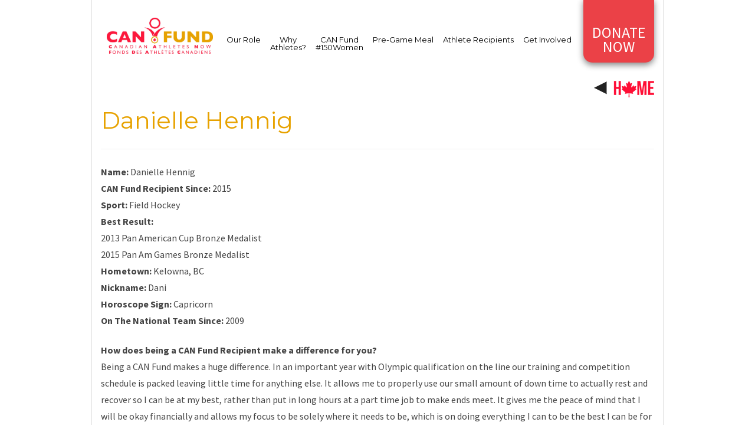

--- FILE ---
content_type: text/html; charset=UTF-8
request_url: https://canadianathletesnow.ca/athletes/danielle-hennig/
body_size: 78453
content:
<!DOCTYPE html>
<html lang="en-US">
<head>
<!-- Google Tag Manager -->
<!-- Optimized with WP Meteor v3.4.16 - https://wordpress.org/plugins/wp-meteor/ --><script data-wpmeteor-nooptimize="true" >var _wpmeteor={"gdpr":true,"rdelay":2000,"preload":true,"v":"3.4.16","rest_url":"https:\/\/canadianathletesnow.ca\/wp-json\/"};(()=>{try{new MutationObserver(function(){}),new Promise(function(){}),Object.assign({},{}),document.fonts.ready.then(function(){})}catch{s="wpmeteordisable=1",i=document.location.href,i.match(/[?&]wpmeteordisable/)||(o="",i.indexOf("?")==-1?i.indexOf("#")==-1?o=i+"?"+s:o=i.replace("#","?"+s+"#"):i.indexOf("#")==-1?o=i+"&"+s:o=i.replace("#","&"+s+"#"),document.location.href=o)}var s,i,o;})();

</script><script data-wpmeteor-nooptimize="true" >(()=>{var v="addEventListener",ue="removeEventListener",p="getAttribute",L="setAttribute",pe="removeAttribute",N="hasAttribute",St="querySelector",F=St+"All",U="appendChild",Q="removeChild",fe="createElement",T="tagName",Ae="getOwnPropertyDescriptor",y="prototype",W="__lookupGetter__",Ee="__lookupSetter__",m="DOMContentLoaded",f="load",B="pageshow",me="error";var d=window,c=document,Te=c.documentElement;var $=console.error;var Ke=!0,X=class{constructor(){this.known=[]}init(){let t,n,s=(r,a)=>{if(Ke&&r&&r.fn&&!r.__wpmeteor){let o=function(i){return i===r?this:(c[v](m,l=>{i.call(c,r,l,"jQueryMock")}),this)};this.known.push([r,r.fn.ready,r.fn.init?.prototype?.ready]),r.fn.ready=o,r.fn.init?.prototype?.ready&&(r.fn.init.prototype.ready=o),r.__wpmeteor=!0}return r};window.jQuery||window.$,Object.defineProperty(window,"jQuery",{get(){return t},set(r){t=s(r,"jQuery")},configurable:!0}),Object.defineProperty(window,"$",{get(){return n},set(r){n=s(r,"$")},configurable:!0})}unmock(){this.known.forEach(([t,n,s])=>{t.fn.ready=n,t.fn.init?.prototype?.ready&&s&&(t.fn.init.prototype.ready=s)}),Ke=!1}};var ge="fpo:first-interaction",he="fpo:replay-captured-events";var Je="fpo:element-loaded",Se="fpo:images-loaded",M="fpo:the-end";var Z="click",V=window,Qe=V.addEventListener.bind(V),Xe=V.removeEventListener.bind(V),Ge="removeAttribute",ve="getAttribute",Gt="setAttribute",Ne=["touchstart","touchmove","touchend","touchcancel","keydown","wheel"],Ze=["mouseover","mouseout",Z],Nt=["touchstart","touchend","touchcancel","mouseover","mouseout",Z],R="data-wpmeteor-";var Ue="dispatchEvent",je=e=>{let t=new MouseEvent(Z,{view:e.view,bubbles:!0,cancelable:!0});return Object.defineProperty(t,"target",{writable:!1,value:e.target}),t},Be=class{static capture(){let t=!1,[,n,s]=`${window.Promise}`.split(/[\s[(){]+/s);if(V["__"+s+n])return;let r=[],a=o=>{if(o.target&&Ue in o.target){if(!o.isTrusted)return;if(o.cancelable&&!Ne.includes(o.type))try{o.preventDefault()}catch{}o.stopImmediatePropagation(),o.type===Z?r.push(je(o)):Nt.includes(o.type)&&r.push(o),o.target[Gt](R+o.type,!0),t||(t=!0,V[Ue](new CustomEvent(ge)))}};V.addEventListener(he,()=>{Ze.forEach(l=>Xe(l,a,{passive:!1,capture:!0})),Ne.forEach(l=>Xe(l,a,{passive:!0,capture:!0}));let o;for(;o=r.shift();){var i=o.target;i[ve](R+"touchstart")&&i[ve](R+"touchend")&&!i[ve](R+Z)?(i[ve](R+"touchmove")||r.push(je(o)),i[Ge](R+"touchstart"),i[Ge](R+"touchend")):i[Ge](R+o.type),i[Ue](o)}}),Ze.forEach(o=>Qe(o,a,{passive:!1,capture:!0})),Ne.forEach(o=>Qe(o,a,{passive:!0,capture:!0}))}};var et=Be;var j=class{constructor(){this.l=[]}emit(t,n=null){this.l[t]&&this.l[t].forEach(s=>s(n))}on(t,n){this.l[t]||=[],this.l[t].push(n)}off(t,n){this.l[t]=(this.l[t]||[]).filter(s=>s!==n)}};var D=new j;var ye=c[fe]("span");ye[L]("id","elementor-device-mode");ye[L]("class","elementor-screen-only");var Ut=!1,tt=()=>(Ut||c.body[U](ye),getComputedStyle(ye,":after").content.replace(/"/g,""));var rt=e=>e[p]("class")||"",nt=(e,t)=>e[L]("class",t),st=()=>{d[v](f,function(){let e=tt(),t=Math.max(Te.clientWidth||0,d.innerWidth||0),n=Math.max(Te.clientHeight||0,d.innerHeight||0),s=["_animation_"+e,"animation_"+e,"_animation","_animation","animation"];Array.from(c[F](".elementor-invisible")).forEach(r=>{let a=r.getBoundingClientRect();if(a.top+d.scrollY<=n&&a.left+d.scrollX<t)try{let i=JSON.parse(r[p]("data-settings"));if(i.trigger_source)return;let l=i._animation_delay||i.animation_delay||0,u,E;for(var o=0;o<s.length;o++)if(i[s[o]]){E=s[o],u=i[E];break}if(u){let q=rt(r),J=u==="none"?q:q+" animated "+u,At=setTimeout(()=>{nt(r,J.replace(/\belementor-invisible\b/,"")),s.forEach(Tt=>delete i[Tt]),r[L]("data-settings",JSON.stringify(i))},l);D.on("fi",()=>{clearTimeout(At),nt(r,rt(r).replace(new RegExp("\b"+u+"\b"),""))})}}catch(i){console.error(i)}})})};var ot="data-in-mega_smartmenus",it=()=>{let e=c[fe]("div");e.innerHTML='<span class="sub-arrow --wp-meteor"><i class="fa" aria-hidden="true"></i></span>';let t=e.firstChild,n=s=>{let r=[];for(;s=s.previousElementSibling;)r.push(s);return r};c[v](m,function(){Array.from(c[F](".pp-advanced-menu ul")).forEach(s=>{if(s[p](ot))return;(s[p]("class")||"").match(/\bmega-menu\b/)&&s[F]("ul").forEach(o=>{o[L](ot,!0)});let r=n(s),a=r.filter(o=>o).filter(o=>o[T]==="A").pop();if(a||(a=r.map(o=>Array.from(o[F]("a"))).filter(o=>o).flat().pop()),a){let o=t.cloneNode(!0);a[U](o),new MutationObserver(l=>{l.forEach(({addedNodes:u})=>{u.forEach(E=>{if(E.nodeType===1&&E[T]==="SPAN")try{a[Q](o)}catch{}})})}).observe(a,{childList:!0})}})})};var w="readystatechange",A="message";var Y="SCRIPT",g="data-wpmeteor-",b=Object.defineProperty,Ve=Object.defineProperties,P="javascript/blocked",Pe=/^\s*(application|text)\/javascript|module\s*$/i,mt="requestAnimationFrame",gt="requestIdleCallback",ie="setTimeout",Ie="__dynamic",I=d.constructor.name+"::",ce=c.constructor.name+"::",ht=function(e,t){t=t||d;for(var n=0;n<this.length;n++)e.call(t,this[n],n,this)};"NodeList"in d&&!NodeList[y].forEach&&(NodeList[y].forEach=ht);"HTMLCollection"in d&&!HTMLCollection[y].forEach&&(HTMLCollection[y].forEach=ht);_wpmeteor["elementor-animations"]&&st(),_wpmeteor["elementor-pp"]&&it();var _e=[],Le=[],ee=[],se=!1,k=[],h={},He=!1,Bt=0,H=c.visibilityState==="visible"?d[mt]:d[ie],vt=d[gt]||H;c[v]("visibilitychange",()=>{H=c.visibilityState==="visible"?d[mt]:d[ie],vt=d[gt]||H});var C=d[ie],De,z=["src","type"],x=Object,te="definePropert";x[te+"y"]=(e,t,n)=>{if(e===d&&["jQuery","onload"].indexOf(t)>=0||(e===c||e===c.body)&&["readyState","write","writeln","on"+w].indexOf(t)>=0)return["on"+w,"on"+f].indexOf(t)&&n.set&&(h["on"+w]=h["on"+w]||[],h["on"+w].push(n.set)),e;if(e instanceof HTMLScriptElement&&z.indexOf(t)>=0){if(!e[t+"__def"]){let s=x[Ae](e,t);b(e,t,{set(r){return e[t+"__set"]?e[t+"__set"].call(e,r):s.set.call(e,r)},get(){return e[t+"__get"]?e[t+"__get"].call(e):s.get.call(e)}}),e[t+"__def"]=!0}return n.get&&(e[t+"__get"]=n.get),n.set&&(e[t+"__set"]=n.set),e}return b(e,t,n)};x[te+"ies"]=(e,t)=>{for(let n in t)x[te+"y"](e,n,t[n]);for(let n of x.getOwnPropertySymbols(t))x[te+"y"](e,n,t[n]);return e};var qe=EventTarget[y][v],yt=EventTarget[y][ue],ae=qe.bind(c),Ct=yt.bind(c),G=qe.bind(d),_t=yt.bind(d),Lt=Document[y].createElement,le=Lt.bind(c),de=c.__proto__[W]("readyState").bind(c),ct="loading";b(c,"readyState",{get(){return ct},set(e){return ct=e}});var at=e=>k.filter(([t,,n],s)=>{if(!(e.indexOf(t.type)<0)){n||(n=t.target);try{let r=n.constructor.name+"::"+t.type;for(let a=0;a<h[r].length;a++)if(h[r][a]){let o=r+"::"+s+"::"+a;if(!xe[o])return!0}}catch{}}}).length,oe,xe={},K=e=>{k.forEach(([t,n,s],r)=>{if(!(e.indexOf(t.type)<0)){s||(s=t.target);try{let a=s.constructor.name+"::"+t.type;if((h[a]||[]).length)for(let o=0;o<h[a].length;o++){let i=h[a][o];if(i){let l=a+"::"+r+"::"+o;if(!xe[l]){xe[l]=!0,c.readyState=n,oe=a;try{Bt++,!i[y]||i[y].constructor===i?i.bind(s)(t):i(t)}catch(u){$(u,i)}oe=null}}}}catch(a){$(a)}}})};ae(m,e=>{k.push([new e.constructor(m,e),de(),c])});ae(w,e=>{k.push([new e.constructor(w,e),de(),c])});G(m,e=>{k.push([new e.constructor(m,e),de(),d])});G(f,e=>{He=!0,k.push([new e.constructor(f,e),de(),d]),O||K([m,w,A,f,B])});G(B,e=>{k.push([new e.constructor(B,e),de(),d]),O||K([m,w,A,f,B])});var wt=e=>{k.push([e,c.readyState,d])},Ot=d[W]("onmessage"),Rt=d[Ee]("onmessage"),Pt=()=>{_t(A,wt),(h[I+"message"]||[]).forEach(e=>{G(A,e)}),b(d,"onmessage",{get:Ot,set:Rt})};G(A,wt);var Dt=new X;Dt.init();var Fe=()=>{!O&&!se&&(O=!0,c.readyState="loading",H($e),H(S)),He||G(f,()=>{Fe()})};G(ge,()=>{Fe()});D.on(Se,()=>{Fe()});_wpmeteor.rdelay>=0&&et.capture();var re=[-1],Ce=e=>{re=re.filter(t=>t!==e.target),re.length||C(D.emit.bind(D,M))};var O=!1,S=()=>{let e=_e.shift();if(e)e[p](g+"src")?e[N]("async")||e[Ie]?(e.isConnected&&(re.push(e),setTimeout(Ce,1e3,{target:e})),Oe(e,Ce),C(S)):Oe(e,C.bind(null,S)):(e.origtype==P&&Oe(e),C(S));else if(Le.length)_e.push(...Le),Le.length=0,C(S);else if(at([m,w,A]))K([m,w,A]),C(S);else if(He)if(at([f,B,A]))K([f,B,A]),C(S);else if(re.length>1)vt(S);else if(ee.length)_e.push(...ee),ee.length=0,C(S);else{if(d.RocketLazyLoadScripts)try{RocketLazyLoadScripts.run()}catch(t){$(t)}c.readyState="complete",Pt(),Dt.unmock(),O=!1,se=!0,d[ie](()=>Ce({target:-1}))}else O=!1},xt=e=>{let t=le(Y),n=e.attributes;for(var s=n.length-1;s>=0;s--)n[s].name.startsWith(g)||t[L](n[s].name,n[s].value);let r=e[p](g+"type");r?t.type=r:t.type="text/javascript",(e.textContent||"").match(/^\s*class RocketLazyLoadScripts/)?t.textContent=e.textContent.replace(/^\s*class\s*RocketLazyLoadScripts/,"window.RocketLazyLoadScripts=class").replace("RocketLazyLoadScripts.run();",""):t.textContent=e.textContent;for(let a of["onload","onerror","onreadystatechange"])e[a]&&(t[a]=e[a]);return t},Oe=(e,t)=>{let n=e[p](g+"src");if(n){let s=qe.bind(e);e.isConnected&&t&&(s(f,t),s(me,t)),e.origtype=e[p](g+"type")||"text/javascript",e.origsrc=n,(!e.isConnected||e[N]("nomodule")||e.type&&!Pe.test(e.type))&&t&&t(new Event(f,{target:e}))}else e.origtype===P?(e.origtype=e[p](g+"type")||"text/javascript",e[pe]("integrity"),e.textContent=e.textContent+`
`):t&&t(new Event(f,{target:e}))},We=(e,t)=>{let n=(h[e]||[]).indexOf(t);if(n>=0)return h[e][n]=void 0,!0},lt=(e,t,...n)=>{if("HTMLDocument::"+m==oe&&e===m&&!t.toString().match(/jQueryMock/)){D.on(M,c[v].bind(c,e,t,...n));return}if(t&&(e===m||e===w)){let s=ce+e;h[s]=h[s]||[],h[s].push(t),se&&K([e]);return}return ae(e,t,...n)},dt=(e,t,...n)=>{if(e===m){let s=ce+e;We(s,t)}return Ct(e,t,...n)};Ve(c,{[v]:{get(){return lt},set(){return lt}},[ue]:{get(){return dt},set(){return dt}}});var ne=c.createDocumentFragment(),$e=()=>{ne.hasChildNodes()&&(c.head[U](ne),ne=c.createDocumentFragment())},ut={},we=e=>{if(e)try{let t=new URL(e,c.location.href),n=t.origin;if(n&&!ut[n]&&c.location.host!==t.host){let s=le("link");s.rel="preconnect",s.href=n,ne[U](s),ut[n]=!0,O&&H($e)}}catch{}},be={},kt=(e,t,n,s)=>{let r=le("link");r.rel=t?"modulepre"+f:"pre"+f,r.as="script",n&&r[L]("crossorigin",n),s&&r[L]("integrity",s);try{e=new URL(e,c.location.href).href}catch{}r.href=e,ne[U](r),be[e]=!0,O&&H($e)},ke=function(...e){let t=le(...e);if(!e||e[0].toUpperCase()!==Y||!O)return t;let n=t[L].bind(t),s=t[p].bind(t),r=t[pe].bind(t),a=t[N].bind(t),o=t[W]("attributes").bind(t);return z.forEach(i=>{let l=t[W](i).bind(t),u=t[Ee](i).bind(t);x[te+"y"](t,i,{set(E){return i==="type"&&E&&!Pe.test(E)?n(i,E):((i==="src"&&E||i==="type"&&E&&t.origsrc)&&n("type",P),E?n(g+i,E):r(g+i))},get(){let E=t[p](g+i);if(i==="src")try{return new URL(E,c.location.href).href}catch{}return E}}),b(t,"orig"+i,{set(E){return u(E)},get(){return l()}})}),t[L]=function(i,l){if(z.includes(i))return i==="type"&&l&&!Pe.test(l)?n(i,l):((i==="src"&&l||i==="type"&&l&&t.origsrc)&&n("type",P),l?n(g+i,l):r(g+i));n(i,l)},t[p]=function(i){let l=z.indexOf(i)>=0?s(g+i):s(i);if(i==="src")try{return new URL(l,c.location.href).href}catch{}return l},t[N]=function(i){return z.indexOf(i)>=0?a(g+i):a(i)},b(t,"attributes",{get(){return[...o()].filter(l=>l.name!=="type").map(l=>({name:l.name.match(new RegExp(g))?l.name.replace(g,""):l.name,value:l.value}))}}),t[Ie]=!0,t};Object.defineProperty(Document[y],"createElement",{set(e){e!==ke&&(De=e)},get(){return De||ke}});var Re=new Set,ze=new MutationObserver(e=>{e.forEach(({removedNodes:t,addedNodes:n,target:s})=>{t.forEach(r=>{r.nodeType===1&&Y===r[T]&&"origtype"in r&&Re.delete(r)}),n.forEach(r=>{if(r.nodeType===1)if(Y===r[T]){if("origtype"in r){if(r.origtype!==P)return}else if(r[p]("type")!==P)return;"origtype"in r||z.forEach(o=>{let i=r[W](o).bind(r),l=r[Ee](o).bind(r);b(r,"orig"+o,{set(u){return l(u)},get(){return i()}})});let a=r[p](g+"src");if(Re.has(r)&&$("Inserted twice",r),r.parentNode){Re.add(r);let o=r[p](g+"type");(a||"").match(/\/gtm.js\?/)||r[N]("async")||r[Ie]?(ee.push(r),we(a)):r[N]("defer")||o==="module"?(Le.push(r),we(a)):(a&&!r[N]("nomodule")&&!be[a]&&kt(a,o==="module",r[N]("crossorigin")&&r[p]("crossorigin"),r[p]("integrity")),_e.push(r))}else r[v](f,o=>o.target.parentNode[Q](o.target)),r[v](me,o=>o.target.parentNode[Q](o.target)),s[U](r)}else r[T]==="LINK"&&r[p]("as")==="script"&&(be[r[p]("href")]=!0)})})}),bt={childList:!0,subtree:!0};ze.observe(c.documentElement,bt);var Mt=HTMLElement[y].attachShadow;HTMLElement[y].attachShadow=function(e){let t=Mt.call(this,e);return e.mode==="open"&&ze.observe(t,bt),t};(()=>{let e=x[Ae](HTMLIFrameElement[y],"src");b(HTMLIFrameElement[y],"src",{get(){return this.dataset.fpoSrc?this.dataset.fpoSrc:e.get.call(this)},set(t){delete this.dataset.fpoSrc,e.set.call(this,t)}})})();D.on(M,()=>{(!De||De===ke)&&(Document[y].createElement=Lt,ze.disconnect()),dispatchEvent(new CustomEvent(he)),dispatchEvent(new CustomEvent(M))});var Me=e=>{let t,n;!c.currentScript||!c.currentScript.parentNode?(t=c.body,n=t.lastChild):(n=c.currentScript,t=n.parentNode);try{let s=le("div");s.innerHTML=e,Array.from(s.childNodes).forEach(r=>{r.nodeName===Y?t.insertBefore(xt(r),n):t.insertBefore(r,n)})}catch(s){$(s)}},pt=e=>Me(e+`
`);Ve(c,{write:{get(){return Me},set(e){return Me=e}},writeln:{get(){return pt},set(e){return pt=e}}});var ft=(e,t,...n)=>{if(I+m==oe&&e===m&&!t.toString().match(/jQueryMock/)){D.on(M,d[v].bind(d,e,t,...n));return}if(I+f==oe&&e===f){D.on(M,d[v].bind(d,e,t,...n));return}if(t&&(e===f||e===B||e===m||e===A&&!se)){let s=e===m?ce+e:I+e;h[s]=h[s]||[],h[s].push(t),se&&K([e]);return}return G(e,t,...n)},Et=(e,t,...n)=>{if(e===f||e===m||e===B){let s=e===m?ce+e:I+e;We(s,t)}return _t(e,t,...n)};Ve(d,{[v]:{get(){return ft},set(){return ft}},[ue]:{get(){return Et},set(){return Et}}});var Ye=e=>{let t;return{get(){return t},set(n){return t&&We(e,n),h[e]=h[e]||[],h[e].push(n),t=n}}};G(Je,e=>{let{target:t,event:n}=e.detail,s=t===d?c.body:t,r=s[p](g+"on"+n.type);s[pe](g+"on"+n.type);try{let a=new Function("event",r);t===d?d[v](f,a.bind(t,n)):a.call(t,n)}catch(a){console.err(a)}});{let e=Ye(I+f);b(d,"onload",e),ae(m,()=>{b(c.body,"onload",e)})}b(c,"onreadystatechange",Ye(ce+w));b(d,"onmessage",Ye(I+A));(()=>{let e=d.innerHeight,t=d.innerWidth,n=r=>{let o={"4g":1250,"3g":2500,"2g":2500}[(navigator.connection||{}).effectiveType]||0,i=r.getBoundingClientRect(),l={top:-1*e-o,left:-1*t-o,bottom:e+o,right:t+o};return!(i.left>=l.right||i.right<=l.left||i.top>=l.bottom||i.bottom<=l.top)},s=(r=!0)=>{let a=1,o=-1,i={},l=()=>{o++,--a||d[ie](D.emit.bind(D,Se),_wpmeteor.rdelay)};Array.from(c.getElementsByTagName("*")).forEach(u=>{let E,q,J;if(u[T]==="IMG"){let _=u.currentSrc||u.src;_&&!i[_]&&!_.match(/^data:/i)&&((u.loading||"").toLowerCase()!=="lazy"||n(u))&&(E=_)}else if(u[T]===Y)we(u[p](g+"src"));else if(u[T]==="LINK"&&u[p]("as")==="script"&&["pre"+f,"modulepre"+f].indexOf(u[p]("rel"))>=0)be[u[p]("href")]=!0;else if((q=d.getComputedStyle(u))&&(J=(q.backgroundImage||"").match(/^url\s*\((.*?)\)/i))&&(J||[]).length){let _=J[0].slice(4,-1).replace(/"/g,"");!i[_]&&!_.match(/^data:/i)&&(E=_)}if(E){i[E]=!0;let _=new Image;r&&(a++,_[v](f,l),_[v](me,l)),_.src=E}}),c.fonts.ready.then(()=>{l()})};_wpmeteor.rdelay===0?ae(m,s):G(f,s)})();})();
//1.0.42

</script><script  type="javascript/blocked" data-wpmeteor-type="text/javascript" >(function(w,d,s,l,i){w[l]=w[l]||[];w[l].push({'gtm.start':
new Date().getTime(),event:'gtm.js'});var f=d.getElementsByTagName(s)[0],
j=d.createElement(s),dl=l!='dataLayer'?'&l='+l:'';j.async=true;j.src=
'https://www.googletagmanager.com/gtm.js?id='+i+dl;f.parentNode.insertBefore(j,f);
})(window,document,'script','dataLayer','GTM-T86H3JX');</script>
<!-- End Google Tag Manager -->
<meta charset="UTF-8">
<meta name="viewport" content="width=device-width, initial-scale=1">
<title>Danielle Hennig | Canadian Athletes Now</title>
<link rel="profile" href="http://gmpg.org/xfn/11">
<link rel="pingback" href="https://canadianathletesnow.ca/xmlrpc.php">
<!-- IE -->
<link rel="shortcut icon" type="image/x-icon" href="https://canadianathletesnow.ca/wp-content/uploads/2015/10/favicon.png" />
<!-- other browsers -->
<link rel="icon" type="image/x-icon" href="https://canadianathletesnow.ca/wp-content/uploads/2015/10/favicon.png" />

		<meta property="description" content=""/>
		<!-- / CACTUS SEO META TAGS -->
		


<script  type="javascript/blocked" data-wpmeteor-type="text/javascript" >
var retina = 'retina='+ window.devicePixelRatio +';'+ retina;
document.cookie = retina;
if(document.cookie){
	// document.location.reload(true);
}
</script>
 

<!-- Retina Logo-->
<style type="text/css" >
	@media only screen and (-webkit-min-device-pixel-ratio: 2),(min-resolution: 192dpi) {
		/* Retina Logo */
		#main-navigation-holder .logo{background:url("https://canadianathletesnow.ca/wp-content/uploads/2015/10/header-logo.jpg") no-repeat center; display:inline-block !important; background-size:contain;}
		#main-navigation-holder .logo img{ opacity:0; visibility:hidden}
		#main-navigation-holder .logo *{display:inline-block}
	}
</style>

<meta name='robots' content='max-image-preview:large' />
	<style>img:is([sizes="auto" i], [sizes^="auto," i]) { contain-intrinsic-size: 3000px 1500px }</style>
	<link rel='dns-prefetch' href='//fonts.googleapis.com' />
<link rel="alternate" type="application/rss+xml" title="Canadian Athletes Now &raquo; Feed" href="https://canadianathletesnow.ca/feed/" />
<link rel="alternate" type="application/rss+xml" title="Canadian Athletes Now &raquo; Comments Feed" href="https://canadianathletesnow.ca/comments/feed/" />
<script  type="javascript/blocked" data-wpmeteor-type="text/javascript" >
/* <![CDATA[ */
window._wpemojiSettings = {"baseUrl":"https:\/\/s.w.org\/images\/core\/emoji\/16.0.1\/72x72\/","ext":".png","svgUrl":"https:\/\/s.w.org\/images\/core\/emoji\/16.0.1\/svg\/","svgExt":".svg","source":{"concatemoji":"https:\/\/canadianathletesnow.ca\/wp-includes\/js\/wp-emoji-release.min.js?ver=6.8.3"}};
/*! This file is auto-generated */
!function(s,n){var o,i,e;function c(e){try{var t={supportTests:e,timestamp:(new Date).valueOf()};sessionStorage.setItem(o,JSON.stringify(t))}catch(e){}}function p(e,t,n){e.clearRect(0,0,e.canvas.width,e.canvas.height),e.fillText(t,0,0);var t=new Uint32Array(e.getImageData(0,0,e.canvas.width,e.canvas.height).data),a=(e.clearRect(0,0,e.canvas.width,e.canvas.height),e.fillText(n,0,0),new Uint32Array(e.getImageData(0,0,e.canvas.width,e.canvas.height).data));return t.every(function(e,t){return e===a[t]})}function u(e,t){e.clearRect(0,0,e.canvas.width,e.canvas.height),e.fillText(t,0,0);for(var n=e.getImageData(16,16,1,1),a=0;a<n.data.length;a++)if(0!==n.data[a])return!1;return!0}function f(e,t,n,a){switch(t){case"flag":return n(e,"\ud83c\udff3\ufe0f\u200d\u26a7\ufe0f","\ud83c\udff3\ufe0f\u200b\u26a7\ufe0f")?!1:!n(e,"\ud83c\udde8\ud83c\uddf6","\ud83c\udde8\u200b\ud83c\uddf6")&&!n(e,"\ud83c\udff4\udb40\udc67\udb40\udc62\udb40\udc65\udb40\udc6e\udb40\udc67\udb40\udc7f","\ud83c\udff4\u200b\udb40\udc67\u200b\udb40\udc62\u200b\udb40\udc65\u200b\udb40\udc6e\u200b\udb40\udc67\u200b\udb40\udc7f");case"emoji":return!a(e,"\ud83e\udedf")}return!1}function g(e,t,n,a){var r="undefined"!=typeof WorkerGlobalScope&&self instanceof WorkerGlobalScope?new OffscreenCanvas(300,150):s.createElement("canvas"),o=r.getContext("2d",{willReadFrequently:!0}),i=(o.textBaseline="top",o.font="600 32px Arial",{});return e.forEach(function(e){i[e]=t(o,e,n,a)}),i}function t(e){var t=s.createElement("script");t.src=e,t.defer=!0,s.head.appendChild(t)}"undefined"!=typeof Promise&&(o="wpEmojiSettingsSupports",i=["flag","emoji"],n.supports={everything:!0,everythingExceptFlag:!0},e=new Promise(function(e){s.addEventListener("DOMContentLoaded",e,{once:!0})}),new Promise(function(t){var n=function(){try{var e=JSON.parse(sessionStorage.getItem(o));if("object"==typeof e&&"number"==typeof e.timestamp&&(new Date).valueOf()<e.timestamp+604800&&"object"==typeof e.supportTests)return e.supportTests}catch(e){}return null}();if(!n){if("undefined"!=typeof Worker&&"undefined"!=typeof OffscreenCanvas&&"undefined"!=typeof URL&&URL.createObjectURL&&"undefined"!=typeof Blob)try{var e="postMessage("+g.toString()+"("+[JSON.stringify(i),f.toString(),p.toString(),u.toString()].join(",")+"));",a=new Blob([e],{type:"text/javascript"}),r=new Worker(URL.createObjectURL(a),{name:"wpTestEmojiSupports"});return void(r.onmessage=function(e){c(n=e.data),r.terminate(),t(n)})}catch(e){}c(n=g(i,f,p,u))}t(n)}).then(function(e){for(var t in e)n.supports[t]=e[t],n.supports.everything=n.supports.everything&&n.supports[t],"flag"!==t&&(n.supports.everythingExceptFlag=n.supports.everythingExceptFlag&&n.supports[t]);n.supports.everythingExceptFlag=n.supports.everythingExceptFlag&&!n.supports.flag,n.DOMReady=!1,n.readyCallback=function(){n.DOMReady=!0}}).then(function(){return e}).then(function(){var e;n.supports.everything||(n.readyCallback(),(e=n.source||{}).concatemoji?t(e.concatemoji):e.wpemoji&&e.twemoji&&(t(e.twemoji),t(e.wpemoji)))}))}((window,document),window._wpemojiSettings);
/* ]]> */
</script>
<link rel='stylesheet' id='sbi_styles-css' href='https://canadianathletesnow.ca/wp-content/plugins/instagram-feed/css/sbi-styles.min.css?ver=6.10.0' type='text/css' media='all' />
<style id='wp-emoji-styles-inline-css' type='text/css'>

	img.wp-smiley, img.emoji {
		display: inline !important;
		border: none !important;
		box-shadow: none !important;
		height: 1em !important;
		width: 1em !important;
		margin: 0 0.07em !important;
		vertical-align: -0.1em !important;
		background: none !important;
		padding: 0 !important;
	}
</style>
<link rel='stylesheet' id='wp-block-library-css' href='https://canadianathletesnow.ca/wp-includes/css/dist/block-library/style.min.css?ver=6.8.3' type='text/css' media='all' />
<style id='classic-theme-styles-inline-css' type='text/css'>
/*! This file is auto-generated */
.wp-block-button__link{color:#fff;background-color:#32373c;border-radius:9999px;box-shadow:none;text-decoration:none;padding:calc(.667em + 2px) calc(1.333em + 2px);font-size:1.125em}.wp-block-file__button{background:#32373c;color:#fff;text-decoration:none}
</style>
<style id='global-styles-inline-css' type='text/css'>
:root{--wp--preset--aspect-ratio--square: 1;--wp--preset--aspect-ratio--4-3: 4/3;--wp--preset--aspect-ratio--3-4: 3/4;--wp--preset--aspect-ratio--3-2: 3/2;--wp--preset--aspect-ratio--2-3: 2/3;--wp--preset--aspect-ratio--16-9: 16/9;--wp--preset--aspect-ratio--9-16: 9/16;--wp--preset--color--black: #000000;--wp--preset--color--cyan-bluish-gray: #abb8c3;--wp--preset--color--white: #ffffff;--wp--preset--color--pale-pink: #f78da7;--wp--preset--color--vivid-red: #cf2e2e;--wp--preset--color--luminous-vivid-orange: #ff6900;--wp--preset--color--luminous-vivid-amber: #fcb900;--wp--preset--color--light-green-cyan: #7bdcb5;--wp--preset--color--vivid-green-cyan: #00d084;--wp--preset--color--pale-cyan-blue: #8ed1fc;--wp--preset--color--vivid-cyan-blue: #0693e3;--wp--preset--color--vivid-purple: #9b51e0;--wp--preset--gradient--vivid-cyan-blue-to-vivid-purple: linear-gradient(135deg,rgba(6,147,227,1) 0%,rgb(155,81,224) 100%);--wp--preset--gradient--light-green-cyan-to-vivid-green-cyan: linear-gradient(135deg,rgb(122,220,180) 0%,rgb(0,208,130) 100%);--wp--preset--gradient--luminous-vivid-amber-to-luminous-vivid-orange: linear-gradient(135deg,rgba(252,185,0,1) 0%,rgba(255,105,0,1) 100%);--wp--preset--gradient--luminous-vivid-orange-to-vivid-red: linear-gradient(135deg,rgba(255,105,0,1) 0%,rgb(207,46,46) 100%);--wp--preset--gradient--very-light-gray-to-cyan-bluish-gray: linear-gradient(135deg,rgb(238,238,238) 0%,rgb(169,184,195) 100%);--wp--preset--gradient--cool-to-warm-spectrum: linear-gradient(135deg,rgb(74,234,220) 0%,rgb(151,120,209) 20%,rgb(207,42,186) 40%,rgb(238,44,130) 60%,rgb(251,105,98) 80%,rgb(254,248,76) 100%);--wp--preset--gradient--blush-light-purple: linear-gradient(135deg,rgb(255,206,236) 0%,rgb(152,150,240) 100%);--wp--preset--gradient--blush-bordeaux: linear-gradient(135deg,rgb(254,205,165) 0%,rgb(254,45,45) 50%,rgb(107,0,62) 100%);--wp--preset--gradient--luminous-dusk: linear-gradient(135deg,rgb(255,203,112) 0%,rgb(199,81,192) 50%,rgb(65,88,208) 100%);--wp--preset--gradient--pale-ocean: linear-gradient(135deg,rgb(255,245,203) 0%,rgb(182,227,212) 50%,rgb(51,167,181) 100%);--wp--preset--gradient--electric-grass: linear-gradient(135deg,rgb(202,248,128) 0%,rgb(113,206,126) 100%);--wp--preset--gradient--midnight: linear-gradient(135deg,rgb(2,3,129) 0%,rgb(40,116,252) 100%);--wp--preset--font-size--small: 13px;--wp--preset--font-size--medium: 20px;--wp--preset--font-size--large: 36px;--wp--preset--font-size--x-large: 42px;--wp--preset--spacing--20: 0.44rem;--wp--preset--spacing--30: 0.67rem;--wp--preset--spacing--40: 1rem;--wp--preset--spacing--50: 1.5rem;--wp--preset--spacing--60: 2.25rem;--wp--preset--spacing--70: 3.38rem;--wp--preset--spacing--80: 5.06rem;--wp--preset--shadow--natural: 6px 6px 9px rgba(0, 0, 0, 0.2);--wp--preset--shadow--deep: 12px 12px 50px rgba(0, 0, 0, 0.4);--wp--preset--shadow--sharp: 6px 6px 0px rgba(0, 0, 0, 0.2);--wp--preset--shadow--outlined: 6px 6px 0px -3px rgba(255, 255, 255, 1), 6px 6px rgba(0, 0, 0, 1);--wp--preset--shadow--crisp: 6px 6px 0px rgba(0, 0, 0, 1);}:where(.is-layout-flex){gap: 0.5em;}:where(.is-layout-grid){gap: 0.5em;}body .is-layout-flex{display: flex;}.is-layout-flex{flex-wrap: wrap;align-items: center;}.is-layout-flex > :is(*, div){margin: 0;}body .is-layout-grid{display: grid;}.is-layout-grid > :is(*, div){margin: 0;}:where(.wp-block-columns.is-layout-flex){gap: 2em;}:where(.wp-block-columns.is-layout-grid){gap: 2em;}:where(.wp-block-post-template.is-layout-flex){gap: 1.25em;}:where(.wp-block-post-template.is-layout-grid){gap: 1.25em;}.has-black-color{color: var(--wp--preset--color--black) !important;}.has-cyan-bluish-gray-color{color: var(--wp--preset--color--cyan-bluish-gray) !important;}.has-white-color{color: var(--wp--preset--color--white) !important;}.has-pale-pink-color{color: var(--wp--preset--color--pale-pink) !important;}.has-vivid-red-color{color: var(--wp--preset--color--vivid-red) !important;}.has-luminous-vivid-orange-color{color: var(--wp--preset--color--luminous-vivid-orange) !important;}.has-luminous-vivid-amber-color{color: var(--wp--preset--color--luminous-vivid-amber) !important;}.has-light-green-cyan-color{color: var(--wp--preset--color--light-green-cyan) !important;}.has-vivid-green-cyan-color{color: var(--wp--preset--color--vivid-green-cyan) !important;}.has-pale-cyan-blue-color{color: var(--wp--preset--color--pale-cyan-blue) !important;}.has-vivid-cyan-blue-color{color: var(--wp--preset--color--vivid-cyan-blue) !important;}.has-vivid-purple-color{color: var(--wp--preset--color--vivid-purple) !important;}.has-black-background-color{background-color: var(--wp--preset--color--black) !important;}.has-cyan-bluish-gray-background-color{background-color: var(--wp--preset--color--cyan-bluish-gray) !important;}.has-white-background-color{background-color: var(--wp--preset--color--white) !important;}.has-pale-pink-background-color{background-color: var(--wp--preset--color--pale-pink) !important;}.has-vivid-red-background-color{background-color: var(--wp--preset--color--vivid-red) !important;}.has-luminous-vivid-orange-background-color{background-color: var(--wp--preset--color--luminous-vivid-orange) !important;}.has-luminous-vivid-amber-background-color{background-color: var(--wp--preset--color--luminous-vivid-amber) !important;}.has-light-green-cyan-background-color{background-color: var(--wp--preset--color--light-green-cyan) !important;}.has-vivid-green-cyan-background-color{background-color: var(--wp--preset--color--vivid-green-cyan) !important;}.has-pale-cyan-blue-background-color{background-color: var(--wp--preset--color--pale-cyan-blue) !important;}.has-vivid-cyan-blue-background-color{background-color: var(--wp--preset--color--vivid-cyan-blue) !important;}.has-vivid-purple-background-color{background-color: var(--wp--preset--color--vivid-purple) !important;}.has-black-border-color{border-color: var(--wp--preset--color--black) !important;}.has-cyan-bluish-gray-border-color{border-color: var(--wp--preset--color--cyan-bluish-gray) !important;}.has-white-border-color{border-color: var(--wp--preset--color--white) !important;}.has-pale-pink-border-color{border-color: var(--wp--preset--color--pale-pink) !important;}.has-vivid-red-border-color{border-color: var(--wp--preset--color--vivid-red) !important;}.has-luminous-vivid-orange-border-color{border-color: var(--wp--preset--color--luminous-vivid-orange) !important;}.has-luminous-vivid-amber-border-color{border-color: var(--wp--preset--color--luminous-vivid-amber) !important;}.has-light-green-cyan-border-color{border-color: var(--wp--preset--color--light-green-cyan) !important;}.has-vivid-green-cyan-border-color{border-color: var(--wp--preset--color--vivid-green-cyan) !important;}.has-pale-cyan-blue-border-color{border-color: var(--wp--preset--color--pale-cyan-blue) !important;}.has-vivid-cyan-blue-border-color{border-color: var(--wp--preset--color--vivid-cyan-blue) !important;}.has-vivid-purple-border-color{border-color: var(--wp--preset--color--vivid-purple) !important;}.has-vivid-cyan-blue-to-vivid-purple-gradient-background{background: var(--wp--preset--gradient--vivid-cyan-blue-to-vivid-purple) !important;}.has-light-green-cyan-to-vivid-green-cyan-gradient-background{background: var(--wp--preset--gradient--light-green-cyan-to-vivid-green-cyan) !important;}.has-luminous-vivid-amber-to-luminous-vivid-orange-gradient-background{background: var(--wp--preset--gradient--luminous-vivid-amber-to-luminous-vivid-orange) !important;}.has-luminous-vivid-orange-to-vivid-red-gradient-background{background: var(--wp--preset--gradient--luminous-vivid-orange-to-vivid-red) !important;}.has-very-light-gray-to-cyan-bluish-gray-gradient-background{background: var(--wp--preset--gradient--very-light-gray-to-cyan-bluish-gray) !important;}.has-cool-to-warm-spectrum-gradient-background{background: var(--wp--preset--gradient--cool-to-warm-spectrum) !important;}.has-blush-light-purple-gradient-background{background: var(--wp--preset--gradient--blush-light-purple) !important;}.has-blush-bordeaux-gradient-background{background: var(--wp--preset--gradient--blush-bordeaux) !important;}.has-luminous-dusk-gradient-background{background: var(--wp--preset--gradient--luminous-dusk) !important;}.has-pale-ocean-gradient-background{background: var(--wp--preset--gradient--pale-ocean) !important;}.has-electric-grass-gradient-background{background: var(--wp--preset--gradient--electric-grass) !important;}.has-midnight-gradient-background{background: var(--wp--preset--gradient--midnight) !important;}.has-small-font-size{font-size: var(--wp--preset--font-size--small) !important;}.has-medium-font-size{font-size: var(--wp--preset--font-size--medium) !important;}.has-large-font-size{font-size: var(--wp--preset--font-size--large) !important;}.has-x-large-font-size{font-size: var(--wp--preset--font-size--x-large) !important;}
:where(.wp-block-post-template.is-layout-flex){gap: 1.25em;}:where(.wp-block-post-template.is-layout-grid){gap: 1.25em;}
:where(.wp-block-columns.is-layout-flex){gap: 2em;}:where(.wp-block-columns.is-layout-grid){gap: 2em;}
:root :where(.wp-block-pullquote){font-size: 1.5em;line-height: 1.6;}
</style>
<link rel='stylesheet' id='animate-css-css' href='https://canadianathletesnow.ca/wp-content/plugins/cactus-rating/animate.min.css?ver=6.8.3' type='text/css' media='all' />
<link rel='stylesheet' id='truemag-rating-css' href='https://canadianathletesnow.ca/wp-content/plugins/cactus-rating/style.css?ver=6.8.3' type='text/css' media='all' />
<link rel='stylesheet' id='font-awesome-css' href='https://canadianathletesnow.ca/wp-content/plugins/cactus-rating/font-awesome/css/font-awesome.min.css?ver=6.8.3' type='text/css' media='all' />
<link rel='stylesheet' id='contact-form-7-css' href='https://canadianathletesnow.ca/wp-content/plugins/contact-form-7/includes/css/styles.css?ver=6.1.3' type='text/css' media='all' />
<link rel='stylesheet' id='mashmenu-css-css' href='https://canadianathletesnow.ca/wp-content/themes/absolute/inc/megamenu/css/mashmenu.css?ver=6.8.3' type='text/css' media='all' />
<link rel='stylesheet' id='bootstrap-css' href='https://canadianathletesnow.ca/wp-content/themes/absolute/css/bootstrap.min.css?ver=6.8.3' type='text/css' media='all' />
<link rel='stylesheet' id='cactus-style-css' href='https://canadianathletesnow.ca/wp-content/themes/absolute-child/style.css?ver=6.8.3' type='text/css' media='all' />
<link rel='stylesheet' id='shortcode-css-css' href='https://canadianathletesnow.ca/wp-content/themes/absolute/inc/shortcodes/css/shortcode.css?ver=6.8.3' type='text/css' media='all' />
<link rel='stylesheet' id='owl-carousel-css' href='https://canadianathletesnow.ca/wp-content/themes/absolute/assets/lib/owl-carousel2-dist/assets/owl.carousel.css?ver=6.8.3' type='text/css' media='all' />
<link rel='stylesheet' id='owl-theme-carousel-css' href='https://canadianathletesnow.ca/wp-content/themes/absolute/assets/lib/owl-carousel2-dist/assets/owl.theme.default.min.css?ver=6.8.3' type='text/css' media='all' />
<link rel='stylesheet' id='google-font-css' href='//fonts.googleapis.com/css?family=Montserrat%3A400%2C700%7CMontserrat%3A400%7CSource+Sans+Pro%3A400%2C700&#038;ver=6.8.3' type='text/css' media='all' />
<link rel='stylesheet' id='custom-css-css' href='https://canadianathletesnow.ca/wp-content/themes/absolute/css/custom.css.php?ver=1618959132' type='text/css' media='all' />
<link rel='stylesheet' id='js_composer_front-css' href='https://canadianathletesnow.ca/wp-content/plugins/js_composer/assets/css/js_composer.min.css?ver=8.7.2' type='text/css' media='all' />
<link rel='stylesheet' id='wp-add-custom-css-css' href='https://canadianathletesnow.ca?display_custom_css=css&#038;ver=6.8.3' type='text/css' media='all' />
<script  type="javascript/blocked" data-wpmeteor-type="text/javascript"  data-wpmeteor-src="https://canadianathletesnow.ca/wp-includes/js/jquery/jquery.min.js?ver=3.7.1" id="jquery-core-js"></script>
<script  type="javascript/blocked" data-wpmeteor-type="text/javascript"  data-wpmeteor-src="https://canadianathletesnow.ca/wp-includes/js/jquery/jquery-migrate.min.js?ver=3.4.1" id="jquery-migrate-js"></script>
<script  type="javascript/blocked" data-wpmeteor-type="text/javascript" ></script><link rel="https://api.w.org/" href="https://canadianathletesnow.ca/wp-json/" /><link rel="alternate" title="JSON" type="application/json" href="https://canadianathletesnow.ca/wp-json/wp/v2/pages/95" /><link rel="EditURI" type="application/rsd+xml" title="RSD" href="https://canadianathletesnow.ca/xmlrpc.php?rsd" />
<meta name="generator" content="WordPress 6.8.3" />
<link rel="canonical" href="https://canadianathletesnow.ca/athletes/danielle-hennig/" />
<link rel='shortlink' href='https://canadianathletesnow.ca/?p=95' />
<link rel="alternate" title="oEmbed (JSON)" type="application/json+oembed" href="https://canadianathletesnow.ca/wp-json/oembed/1.0/embed?url=https%3A%2F%2Fcanadianathletesnow.ca%2Fathletes%2Fdanielle-hennig%2F" />
<link rel="alternate" title="oEmbed (XML)" type="text/xml+oembed" href="https://canadianathletesnow.ca/wp-json/oembed/1.0/embed?url=https%3A%2F%2Fcanadianathletesnow.ca%2Fathletes%2Fdanielle-hennig%2F&#038;format=xml" />
<meta name="generator" content="Powered by WPBakery Page Builder - drag and drop page builder for WordPress."/>
<noscript><style> .wpb_animate_when_almost_visible { opacity: 1; }</style></noscript>
</head>

<body class="wp-singular page-template-default page page-id-95 page-child parent-pageid-68 wp-theme-absolute wp-child-theme-absolute-child width-970 metaslider-plugin wpb-js-composer js-comp-ver-8.7.2 vc_responsive">
<!-- Google Tag Manager (noscript) -->
<noscript><iframe src="https://www.googletagmanager.com/ns.html?id=GTM-T86H3JX"
height="0" width="0" style="display:none;visibility:hidden"></iframe></noscript>
<!-- End Google Tag Manager (noscript) -->
<div id="sticky-navigation-holder" class="main-head-s3"><div class="container"><!-- Placeholder --></div></div>

	 <style type="text/css" rel="stylesheet">.page-main{background:#ffffff ;}</style>
<div class="page-main home-page">
	<div class="container ctn-page-main">
				<header class="block-main-head site-header main-head-s3" id="masthead" role="banner">
						<a class="skip-link screen-reader-text" href="#content">Skip to content</a>
				<div id="main-navigation-holder">
        
		<nav id="main-navigation" class="block-main-nav">
                <a id="donatenow" href="https://secure.e2rm.com/registrant/Donate.aspx?EventID=574&LangPref=en-CA" target="_blank">DONATE NOW</a>

			<div class="item-nav-desktop hidden-sm hidden-xs clearfix"><div class="logo-menu">					<a class="logo" href="https://canadianathletesnow.ca" title="Danielle Hennig | Canadian Athletes Now"><img src="https://canadianathletesnow.ca/wp-content/uploads/2015/10/header-logo.jpg" alt="Danielle Hennig | Canadian Athletes Now"/></a>
				</div><ul id="menu-main-menu" class="main-menu clearfix" data-theme-location="primary-menu"><li id="menu-item-16" class="menu-item menu-item-type-custom menu-item-object-custom menu-item-has-children menu-item-16"><a>Our Role</a>
<ul class="sub-menu">
	<li id="menu-item-8925" class="menu-item menu-item-type-post_type menu-item-object-page menu-item-8925"><a href="https://canadianathletesnow.ca/how-it-works/">How It Works</a></li>
	<li id="menu-item-8361" class="menu-item menu-item-type-post_type menu-item-object-page menu-item-8361"><a href="https://canadianathletesnow.ca/can-fund-journey-digital-magazine/">CAN Fund Digital Magazine</a></li>
	<li id="menu-item-8815" class="menu-item menu-item-type-post_type menu-item-object-page menu-item-8815"><a href="https://canadianathletesnow.ca/media-alerts/">Media Alerts</a></li>
	<li id="menu-item-8966" class="menu-item menu-item-type-post_type menu-item-object-page menu-item-8966"><a href="https://canadianathletesnow.ca/can-fund-videos/">CAN Fund Videos</a></li>
	<li id="menu-item-9035" class="menu-item menu-item-type-post_type menu-item-object-page menu-item-9035"><a href="https://canadianathletesnow.ca/testimonials/">Testimonials</a></li>
</ul>
</li>
<li id="menu-item-8612" class="menu-item menu-item-type-post_type menu-item-object-page menu-item-has-children menu-item-8612"><a href="https://canadianathletesnow.ca/why-athletes/">Why <br />Athletes?</a>
<ul class="sub-menu">
	<li id="menu-item-9166" class="menu-item menu-item-type-post_type menu-item-object-page menu-item-9166"><a href="https://canadianathletesnow.ca/reasons-to-give/">Reasons To Give</a></li>
</ul>
</li>
<li id="menu-item-6592" class="menu-item menu-item-type-custom menu-item-object-custom menu-item-has-children menu-item-6592"><a>CAN Fund <br />#150Women</a>
<ul class="sub-menu">
	<li id="menu-item-6095" class="menu-item menu-item-type-post_type menu-item-object-page menu-item-6095"><a href="https://canadianathletesnow.ca/150women/">Who We Are</a></li>
	<li id="menu-item-6505" class="menu-item menu-item-type-post_type menu-item-object-page menu-item-6505"><a href="https://canadianathletesnow.ca/can-fund-150women-recipients/">CAN Fund #150Women Recipients</a></li>
	<li id="menu-item-8712" class="menu-item menu-item-type-post_type menu-item-object-page menu-item-8712"><a href="https://canadianathletesnow.ca/be-epic-awards/">BE EPIC Awards</a></li>
	<li id="menu-item-6614" class="menu-item menu-item-type-post_type menu-item-object-page menu-item-6614"><a href="https://canadianathletesnow.ca/can-fund-150women-events-and-programs/">BE EPIC Class</a></li>
	<li id="menu-item-7969" class="menu-item menu-item-type-post_type menu-item-object-page menu-item-7969"><a href="https://canadianathletesnow.ca/be-epic-run/">BE EPIC Run</a></li>
	<li id="menu-item-7644" class="menu-item menu-item-type-post_type menu-item-object-page menu-item-7644"><a href="https://canadianathletesnow.ca/can-fund-150women-members/">Our CAN Fund #150Women Members</a></li>
</ul>
</li>
<li id="menu-item-19" class="menu-item menu-item-type-post_type menu-item-object-page menu-item-19"><a href="https://canadianathletesnow.ca/pre-game-meal/">Pre-Game Meal</a></li>
<li id="menu-item-20" class="menu-item menu-item-type-custom menu-item-object-custom menu-item-has-children menu-item-20"><a>Athlete Recipients</a>
<ul class="sub-menu">
	<li id="menu-item-7077" class="menu-item menu-item-type-post_type menu-item-object-page menu-item-7077"><a href="https://canadianathletesnow.ca/application/">CAN Fund Athlete Sponsorship Application</a></li>
	<li id="menu-item-7957" class="menu-item menu-item-type-post_type menu-item-object-page menu-item-7957"><a href="https://canadianathletesnow.ca/current-recipients/">Current CAN Fund Recipients</a></li>
	<li id="menu-item-8318" class="menu-item menu-item-type-post_type menu-item-object-page menu-item-8318"><a href="https://canadianathletesnow.ca/athletes-helping-athletes/">Athletes Helping Athletes</a></li>
	<li id="menu-item-212" class="menu-item menu-item-type-custom menu-item-object-custom menu-item-has-children menu-item-212"><a href="#">Past CAN Fund Recipients</a>
	<ul class="sub-menu">
		<li id="menu-item-9104" class="menu-item menu-item-type-post_type menu-item-object-page menu-item-9104"><a href="https://canadianathletesnow.ca/2023-2024-athlete-recipients/">2023/2024 Athlete Recipients</a></li>
		<li id="menu-item-8248" class="menu-item menu-item-type-post_type menu-item-object-page menu-item-8248"><a href="https://canadianathletesnow.ca/2022-athlete-recipients/">2021/2022 Athlete Recipients</a></li>
		<li id="menu-item-8249" class="menu-item menu-item-type-post_type menu-item-object-page menu-item-8249"><a href="https://canadianathletesnow.ca/2021-athlete-recipients/">2020 Athlete Recipients</a></li>
		<li id="menu-item-6101" class="menu-item menu-item-type-post_type menu-item-object-page menu-item-6101"><a href="https://canadianathletesnow.ca/2019-athlete-recipients/">2019 Athlete Recipients</a></li>
		<li id="menu-item-5363" class="menu-item menu-item-type-post_type menu-item-object-page menu-item-5363"><a href="https://canadianathletesnow.ca/pyeong-chang-athlete-recipients/">2017/2018 Athlete Recipients</a></li>
		<li id="menu-item-315" class="menu-item menu-item-type-post_type menu-item-object-page menu-item-315"><a href="https://canadianathletesnow.ca/pyeong-chang-athlete-recipients/20142015-summer-athlete-recipients/">2015/2016 Athlete Recipients</a></li>
		<li id="menu-item-274" class="menu-item menu-item-type-post_type menu-item-object-page menu-item-274"><a href="https://canadianathletesnow.ca/201314-winter-athlete-recipients/">2013/14 Athlete Recipients</a></li>
		<li id="menu-item-273" class="menu-item menu-item-type-post_type menu-item-object-page menu-item-273"><a href="https://canadianathletesnow.ca/2012-summer-athlete-recipients/">2012 Athlete Recipients</a></li>
		<li id="menu-item-272" class="menu-item menu-item-type-post_type menu-item-object-page menu-item-272"><a href="https://canadianathletesnow.ca/2011-summer-athlete-recipients/">2011 Athlete Recipients</a></li>
		<li id="menu-item-271" class="menu-item menu-item-type-post_type menu-item-object-page menu-item-271"><a href="https://canadianathletesnow.ca/2010-summer-athlete-recipients/">2010 Athlete Recipients</a></li>
		<li id="menu-item-270" class="menu-item menu-item-type-post_type menu-item-object-page menu-item-270"><a href="https://canadianathletesnow.ca/20092010-winter-athlete-recipients/">2009/10 Athlete Recipients</a></li>
		<li id="menu-item-269" class="menu-item menu-item-type-post_type menu-item-object-page menu-item-269"><a href="https://canadianathletesnow.ca/20072008-summer-athlete-recipients/">2007/08 Athlete Recipients</a></li>
		<li id="menu-item-268" class="menu-item menu-item-type-post_type menu-item-object-page menu-item-268"><a href="https://canadianathletesnow.ca/20052006-winter-athlete-recipients/">2005/06 Athlete Recipients</a></li>
		<li id="menu-item-267" class="menu-item menu-item-type-post_type menu-item-object-page menu-item-267"><a href="https://canadianathletesnow.ca/2004-summer-athlete-recipients/">2004 Athlete Recipients</a></li>
		<li id="menu-item-266" class="menu-item menu-item-type-post_type menu-item-object-page menu-item-266"><a href="https://canadianathletesnow.ca/2003-summer-athlete-recipients-nov/">2003 Athlete Recipients</a></li>
		<li id="menu-item-265" class="menu-item menu-item-type-post_type menu-item-object-page menu-item-265"><a href="https://canadianathletesnow.ca/2003-summer-athlete-recipients-may/">2003 Athlete Recipients</a></li>
	</ul>
</li>
</ul>
</li>
<li id="menu-item-4665" class="menu-item menu-item-type-custom menu-item-object-custom menu-item-has-children menu-item-4665"><a>Get Involved</a>
<ul class="sub-menu">
	<li id="menu-item-9227" class="menu-item menu-item-type-post_type menu-item-object-page menu-item-9227"><a href="https://canadianathletesnow.ca/gift-of-securities-form/">Gift of Securities Form</a></li>
	<li id="menu-item-9067" class="menu-item menu-item-type-post_type menu-item-object-page menu-item-9067"><a href="https://canadianathletesnow.ca/every-second-counts/">Every Second Counts</a></li>
	<li id="menu-item-8222" class="menu-item menu-item-type-post_type menu-item-object-page menu-item-8222"><a href="https://canadianathletesnow.ca/5-ways-to-give/">5 Ways to Give</a></li>
	<li id="menu-item-2875" class="menu-item menu-item-type-post_type menu-item-object-page menu-item-2875"><a href="https://canadianathletesnow.ca/become-a-monthly-donor/">Become a Monthly Donor</a></li>
	<li id="menu-item-8223" class="menu-item menu-item-type-custom menu-item-object-custom menu-item-8223"><a href="https://secure.e2rm.com/p2p/event/392327/en-CA">Become a CAN Fund #150women Member</a></li>
	<li id="menu-item-2515" class="menu-item menu-item-type-post_type menu-item-object-page menu-item-2515"><a href="https://canadianathletesnow.ca/adopt-an-athlete/">Adopt An Athlete</a></li>
	<li id="menu-item-9114" class="menu-item menu-item-type-custom menu-item-object-custom menu-item-9114"><a href="https://secure.e2rm.com/p2p/event/392217/en-CA">Fundraise For CAN Fund</a></li>
	<li id="menu-item-1831" class="menu-item menu-item-type-post_type menu-item-object-page menu-item-1831"><a href="https://canadianathletesnow.ca/book-an-athlete-speaker/">Book an Athlete Speaker</a></li>
</ul>
</li>
</ul></div>			<div class="item-nav-mobile hidden-md hidden-lg clearfix">
				<div class="item-nav-bar">
					<a href="javascript:void(0)" class="toggle-nav"><i class="fa fa-bars"></i>Menu</a>
					<a href="https://secure.e2rm.com/registrant/Donate.aspx?EventID=574&LangPref=en-CA" class="toggle-news" >Donate</a> <!--  -->
				</div><!-- .item-nav-bar -->
				<div class="ctn-menu item-menu-mobile">
					<div class="menu-close"><a href="javascript:void(0)"><i class="glyphicon glyphicon-remove"></i>CLOSE</a></div>
					<div class="menu-main-menu-container"><ul id="menu-main-menu-1" class="list-mobile"><li class="menu-item menu-item-type-custom menu-item-object-custom menu-item-has-children menu-item-16"><a>Our Role</a>
<ul class="sub-menu">
	<li class="menu-item menu-item-type-post_type menu-item-object-page menu-item-8925"><a href="https://canadianathletesnow.ca/how-it-works/">How It Works</a></li>
	<li class="menu-item menu-item-type-post_type menu-item-object-page menu-item-8361"><a href="https://canadianathletesnow.ca/can-fund-journey-digital-magazine/">CAN Fund Digital Magazine</a></li>
	<li class="menu-item menu-item-type-post_type menu-item-object-page menu-item-8815"><a href="https://canadianathletesnow.ca/media-alerts/">Media Alerts</a></li>
	<li class="menu-item menu-item-type-post_type menu-item-object-page menu-item-8966"><a href="https://canadianathletesnow.ca/can-fund-videos/">CAN Fund Videos</a></li>
	<li class="menu-item menu-item-type-post_type menu-item-object-page menu-item-9035"><a href="https://canadianathletesnow.ca/testimonials/">Testimonials</a></li>
</ul>
</li>
<li class="menu-item menu-item-type-post_type menu-item-object-page menu-item-has-children menu-item-8612"><a href="https://canadianathletesnow.ca/why-athletes/">Why <br />Athletes?</a>
<ul class="sub-menu">
	<li class="menu-item menu-item-type-post_type menu-item-object-page menu-item-9166"><a href="https://canadianathletesnow.ca/reasons-to-give/">Reasons To Give</a></li>
</ul>
</li>
<li class="menu-item menu-item-type-custom menu-item-object-custom menu-item-has-children menu-item-6592"><a>CAN Fund <br />#150Women</a>
<ul class="sub-menu">
	<li class="menu-item menu-item-type-post_type menu-item-object-page menu-item-6095"><a href="https://canadianathletesnow.ca/150women/">Who We Are</a></li>
	<li class="menu-item menu-item-type-post_type menu-item-object-page menu-item-6505"><a href="https://canadianathletesnow.ca/can-fund-150women-recipients/">CAN Fund #150Women Recipients</a></li>
	<li class="menu-item menu-item-type-post_type menu-item-object-page menu-item-8712"><a href="https://canadianathletesnow.ca/be-epic-awards/">BE EPIC Awards</a></li>
	<li class="menu-item menu-item-type-post_type menu-item-object-page menu-item-6614"><a href="https://canadianathletesnow.ca/can-fund-150women-events-and-programs/">BE EPIC Class</a></li>
	<li class="menu-item menu-item-type-post_type menu-item-object-page menu-item-7969"><a href="https://canadianathletesnow.ca/be-epic-run/">BE EPIC Run</a></li>
	<li class="menu-item menu-item-type-post_type menu-item-object-page menu-item-7644"><a href="https://canadianathletesnow.ca/can-fund-150women-members/">Our CAN Fund #150Women Members</a></li>
</ul>
</li>
<li class="menu-item menu-item-type-post_type menu-item-object-page menu-item-19"><a href="https://canadianathletesnow.ca/pre-game-meal/">Pre-Game Meal</a></li>
<li class="menu-item menu-item-type-custom menu-item-object-custom menu-item-has-children menu-item-20"><a>Athlete Recipients</a>
<ul class="sub-menu">
	<li class="menu-item menu-item-type-post_type menu-item-object-page menu-item-7077"><a href="https://canadianathletesnow.ca/application/">CAN Fund Athlete Sponsorship Application</a></li>
	<li class="menu-item menu-item-type-post_type menu-item-object-page menu-item-7957"><a href="https://canadianathletesnow.ca/current-recipients/">Current CAN Fund Recipients</a></li>
	<li class="menu-item menu-item-type-post_type menu-item-object-page menu-item-8318"><a href="https://canadianathletesnow.ca/athletes-helping-athletes/">Athletes Helping Athletes</a></li>
	<li class="menu-item menu-item-type-custom menu-item-object-custom menu-item-has-children menu-item-212"><a href="#">Past CAN Fund Recipients</a>
	<ul class="sub-menu">
		<li class="menu-item menu-item-type-post_type menu-item-object-page menu-item-9104"><a href="https://canadianathletesnow.ca/2023-2024-athlete-recipients/">2023/2024 Athlete Recipients</a></li>
		<li class="menu-item menu-item-type-post_type menu-item-object-page menu-item-8248"><a href="https://canadianathletesnow.ca/2022-athlete-recipients/">2021/2022 Athlete Recipients</a></li>
		<li class="menu-item menu-item-type-post_type menu-item-object-page menu-item-8249"><a href="https://canadianathletesnow.ca/2021-athlete-recipients/">2020 Athlete Recipients</a></li>
		<li class="menu-item menu-item-type-post_type menu-item-object-page menu-item-6101"><a href="https://canadianathletesnow.ca/2019-athlete-recipients/">2019 Athlete Recipients</a></li>
		<li class="menu-item menu-item-type-post_type menu-item-object-page menu-item-5363"><a href="https://canadianathletesnow.ca/pyeong-chang-athlete-recipients/">2017/2018 Athlete Recipients</a></li>
		<li class="menu-item menu-item-type-post_type menu-item-object-page menu-item-315"><a href="https://canadianathletesnow.ca/pyeong-chang-athlete-recipients/20142015-summer-athlete-recipients/">2015/2016 Athlete Recipients</a></li>
		<li class="menu-item menu-item-type-post_type menu-item-object-page menu-item-274"><a href="https://canadianathletesnow.ca/201314-winter-athlete-recipients/">2013/14 Athlete Recipients</a></li>
		<li class="menu-item menu-item-type-post_type menu-item-object-page menu-item-273"><a href="https://canadianathletesnow.ca/2012-summer-athlete-recipients/">2012 Athlete Recipients</a></li>
		<li class="menu-item menu-item-type-post_type menu-item-object-page menu-item-272"><a href="https://canadianathletesnow.ca/2011-summer-athlete-recipients/">2011 Athlete Recipients</a></li>
		<li class="menu-item menu-item-type-post_type menu-item-object-page menu-item-271"><a href="https://canadianathletesnow.ca/2010-summer-athlete-recipients/">2010 Athlete Recipients</a></li>
		<li class="menu-item menu-item-type-post_type menu-item-object-page menu-item-270"><a href="https://canadianathletesnow.ca/20092010-winter-athlete-recipients/">2009/10 Athlete Recipients</a></li>
		<li class="menu-item menu-item-type-post_type menu-item-object-page menu-item-269"><a href="https://canadianathletesnow.ca/20072008-summer-athlete-recipients/">2007/08 Athlete Recipients</a></li>
		<li class="menu-item menu-item-type-post_type menu-item-object-page menu-item-268"><a href="https://canadianathletesnow.ca/20052006-winter-athlete-recipients/">2005/06 Athlete Recipients</a></li>
		<li class="menu-item menu-item-type-post_type menu-item-object-page menu-item-267"><a href="https://canadianathletesnow.ca/2004-summer-athlete-recipients/">2004 Athlete Recipients</a></li>
		<li class="menu-item menu-item-type-post_type menu-item-object-page menu-item-266"><a href="https://canadianathletesnow.ca/2003-summer-athlete-recipients-nov/">2003 Athlete Recipients</a></li>
		<li class="menu-item menu-item-type-post_type menu-item-object-page menu-item-265"><a href="https://canadianathletesnow.ca/2003-summer-athlete-recipients-may/">2003 Athlete Recipients</a></li>
	</ul>
</li>
</ul>
</li>
<li class="menu-item menu-item-type-custom menu-item-object-custom menu-item-has-children menu-item-4665"><a>Get Involved</a>
<ul class="sub-menu">
	<li class="menu-item menu-item-type-post_type menu-item-object-page menu-item-9227"><a href="https://canadianathletesnow.ca/gift-of-securities-form/">Gift of Securities Form</a></li>
	<li class="menu-item menu-item-type-post_type menu-item-object-page menu-item-9067"><a href="https://canadianathletesnow.ca/every-second-counts/">Every Second Counts</a></li>
	<li class="menu-item menu-item-type-post_type menu-item-object-page menu-item-8222"><a href="https://canadianathletesnow.ca/5-ways-to-give/">5 Ways to Give</a></li>
	<li class="menu-item menu-item-type-post_type menu-item-object-page menu-item-2875"><a href="https://canadianathletesnow.ca/become-a-monthly-donor/">Become a Monthly Donor</a></li>
	<li class="menu-item menu-item-type-custom menu-item-object-custom menu-item-8223"><a href="https://secure.e2rm.com/p2p/event/392327/en-CA">Become a CAN Fund #150women Member</a></li>
	<li class="menu-item menu-item-type-post_type menu-item-object-page menu-item-2515"><a href="https://canadianathletesnow.ca/adopt-an-athlete/">Adopt An Athlete</a></li>
	<li class="menu-item menu-item-type-custom menu-item-object-custom menu-item-9114"><a href="https://secure.e2rm.com/p2p/event/392217/en-CA">Fundraise For CAN Fund</a></li>
	<li class="menu-item menu-item-type-post_type menu-item-object-page menu-item-1831"><a href="https://canadianathletesnow.ca/book-an-athlete-speaker/">Book an Athlete Speaker</a></li>
</ul>
</li>
</ul></div>				</div><!-- .ctn-menu -->
							</div><!-- .item-nav-mobile -->
		</nav>
			<div class="clear"><!-- --></div>
		</div>
				<nav class="block-nav-moblie">
			
		</nav>
</header><!-- .block-main-head -->
<div id="page" class="hfeed site typography">
	<div id="content" class="site-content ctn-main-content clearfix">
		<div class="row">
			<div class="content col-md-12 ">
				<main id="main" class="site-main" role="main">
<p align="right">
    <a href="https://canadianathletesnow.ca">
        <img src="https://canadianathletesnow.ca/wp-content/uploads/2015/11/nov22-adarmy-home.png" border="0">
    </a>
</p>

					<div id="primary" class="content-area">
						
							
<article id="post-95" class="post-95 page type-page status-publish hentry">
		<header class="entry-header">
		<h1 class="block-pagetitle entry-title">Danielle Hennig</h1>	</header><!-- .entry-header -->
		<div class="entry-content module">
		<div class="wpb-content-wrapper"><div class="vc_row wpb_row vc_row-fluid"><div class="wpb_column vc_column_container vc_col-sm-12"><div class="vc_column-inner"><div class="wpb_wrapper">
	<div class="wpb_text_column wpb_content_element" >
		<div class="wpb_wrapper">
			<p><strong>Name:</strong> Danielle Hennig<br />
<strong>CAN Fund Recipient Since: </strong>2015<br />
<strong>Sport: </strong> Field Hockey<br />
<strong>Best Result:<br />
</strong> 2013 Pan American Cup Bronze Medalist<br />
2015 Pan Am Games Bronze Medalist<br />
<strong>Hometown: </strong> Kelowna, BC<br />
<strong>Nickname</strong><strong>: </strong> Dani<br />
<strong>Horoscope Sign: </strong> Capricorn<br />
<strong>On The National Team Since: </strong> 2009</p>
<p><strong>How does being a CAN Fund Recipient make a difference for you?</strong><br />
Being a CAN Fund makes a huge difference. In an important year with Olympic qualification on the line our training and competition schedule is packed leaving little time for anything else. It allows me to properly use our small amount of down time to actually rest and recover so I can be at my best, rather than put in long hours at a part time job to make ends meet. It gives me the peace of mind that I will be okay financially and allows my focus to be solely where it needs to be, which is on doing everything I can to be the best I can be for my teammates.</p>
<p><strong>How did you get involved in your sport?</strong><br />
I started playing field hockey in middle school because I signed up for just about every sport offered and ended up choosing field hockey over volleyball even though I knew nothing about it. But I figured I was too short for volleyball and didn’t really like it.</p>
<p><strong>What is the best part about representing Canada?</strong><br />
The pride you feel wearing the maple leaf while standing alongside your teammates. It’s an opportunity you never take for granted because you realize how rare it is and how hard you have all worked to get there.</p>
<p><strong>What is your proudest moment?</strong><br />
Winning a bronze medal at the Pan American Cup in 2013. It was the first time in 9 years that the Canadian Women have medaled at a major international tournament and for me was the first time I had tasted real success on the international stage. Finally earning a result after being close so many times and knowing how much we could still improve really helped fuel my desire moving forward with the team.</p>
<p><strong>Do you have any pre-competition superstitions or routines?</strong><br />
I always braid my hair in some way, it changes competition to competition but there is always a french braid or some cornrows involved in my hairstyle for games. It’s not so much a superstition but a routine and a way of keeping my hair out of my face. Often times the routine also includes scheduling in time to do a few teammates hair too.</p>
<p><strong>What is a healthy snack you eat before or after training sessions?</strong><br />
Chocolate milk for recovery!<br />
<strong>What is in your refrigerator right now?</strong><br />
A 1.75kg tub of plain greek yogurt. I go through it like crazy!</p>
<p><strong>What advice would you give to young kids or teenagers about following their dreams?</strong><br />
Chasing after your dreams is one of the most terrifying things you can do because the stakes are so high. However, opportunities to pursue them are generally pretty rare and you can never succeed if you don’t try. The journey to follow your dreams often takes new shape and the little things you learn and achieve day in and day out are often much more valuable and cherished than the singular end goal.</p>
<p><strong>What is the greatest advice a coach has ever given you?</strong><br />
It wasn’t necessarily advice, but early on in my career with the national team one of the coaches was up front with me and told me that I wasn’t at the level they needed me to be at yet. I was a player they were looking at for long term development and if I stuck with the program and continued working hard he could see me as a consistent player within the program in about two years. It gave me a timeline so I didn’t get discouraged when I wasn’t immediately selected or successful, but it also motivated me to work harder and try to prove him wrong and get to that point earlier.</p>
<p><strong>If you could meet one person in the world dead or alive who would it be and why?</strong><br />
Billie Jean King, because she was such a phenomenal athlete and also a pioneer in fighting for sexual equality in sport.</p>
<p><strong>What is your favourite thing about being on the road with your teammates?</strong><br />
All the sing-a-longs while driving and locker room dance parties.</p>
<p><strong>What three items do you take with you on every road trip?</strong><br />
Music, books and my comb for doing hair.</p>
<p><strong>What are you favourite places in the world you have visited?</strong><br />
New Zealand was beautiful. India was tough to play in but culturally was so interesting so I would love to go back to travel. And as a hockey player Argentina because it had an amazing atmosphere since they are fanatical about their field hockey.</p>
<p><strong>What are your hobbies?</strong><br />
Reading, Skiing, Hiking and Painting</p>
<p><strong>What is your favourite movie?</strong><br />
Madagascar</p>
<p><strong>What is your favourite book?</strong><br />
Shantaram by Gregory David Roberts</p>
<p><strong>Who is your favourite athlete?</strong><br />
Martin St. Louis</p>
<p><strong>What is your favourite quote?</strong><br />
“There are no secrets to success it is the result of preparation, hard work, and learning from failure.” – Colin Powell</p>
<p><strong>What is your favourite song or band/musician?</strong><br />
John Mayer<br />
<strong>Twitter</strong>: @DaniHennig<br />
<strong>Instagram</strong>: @DaniHennig9</p>

		</div>
	</div>
</div></div></div></div>
</div>			</div><!-- .entry-content -->
	<footer class="entry-footer">
			</footer><!-- .entry-footer -->
</article><!-- #post-## -->
							
											</div><!-- #primary -->
				</main>
			</div><!-- /.col-md-9 -->
			
		</div><!-- #content -->
	</div><!-- #page -->
</div>

</div> <!-- .ctn-page-main -->

</div> <!-- .page-main -->


<footer class="page-footer site-footer" id="colophon" role="contentinfo">
	<div class="container">
		<div class="row">
			
			<div class="block-main-footer clearfix">
				<div class="col-md-12">
					<div class="row">
						<div class=" col-sm-3 widget-wrapper border-right"><div id="text-2" class=" item-widget widget widget_text module"><h3 class="widget-title ">Our Intention</h3>			<div class="textwidget">We believe in giving people the opportunity to succeed.
Our athletes compete for CANADA.
Our CAN Fund Donors make sure they CAN.<br /> 
 
<br /> <b>The Journey:</b><br /> 
With every donation you find out the name of the athlete you are supporting on their journey to be the best in the world and receive a tax receipt. </div>
		</div></div><div class=" col-sm-3 widget-wrapper border-right"><div id="nav_menu-2" class=" item-widget widget widget_nav_menu module"><div class="menu-footer-menu-1-container"><ul id="menu-footer-menu-1" class="menu"><li id="menu-item-316" class="menu-item menu-item-type-custom menu-item-object-custom menu-item-has-children menu-item-316"><a>About Us</a>
<ul class="sub-menu">
	<li id="menu-item-324" class="menu-item menu-item-type-post_type menu-item-object-page menu-item-324"><a href="https://canadianathletesnow.ca/our-team/">Our Team</a></li>
	<li id="menu-item-8875" class="menu-item menu-item-type-post_type menu-item-object-page menu-item-8875"><a href="https://canadianathletesnow.ca/why-athletes/">Why Athletes?</a></li>
	<li id="menu-item-323" class="menu-item menu-item-type-post_type menu-item-object-page menu-item-323"><a href="https://canadianathletesnow.ca/board/">Board of Directors</a></li>
	<li id="menu-item-325" class="menu-item menu-item-type-post_type menu-item-object-page menu-item-325"><a href="https://canadianathletesnow.ca/history/">History</a></li>
</ul>
</li>
<li id="menu-item-330" class="menu-item menu-item-type-post_type menu-item-object-page menu-item-330"><a href="https://canadianathletesnow.ca/faq/">FAQ</a></li>
<li id="menu-item-334" class="menu-item menu-item-type-custom menu-item-object-custom menu-item-has-children menu-item-334"><a>Athlete Info</a>
<ul class="sub-menu">
	<li id="menu-item-5567" class="menu-item menu-item-type-post_type menu-item-object-page menu-item-5567"><a href="https://canadianathletesnow.ca/application/">CAN Fund Athlete Sponsorship Application</a></li>
</ul>
</li>
<li id="menu-item-340" class="menu-item menu-item-type-post_type menu-item-object-page menu-item-340"><a href="https://canadianathletesnow.ca/?page_id=338">Athlete Reps</a></li>
<li id="menu-item-350" class="menu-item menu-item-type-post_type menu-item-object-page menu-item-350"><a href="https://canadianathletesnow.ca/contact-us/">Contact Us</a></li>
</ul></div></div></div><div class=" col-sm-3 widget-wrapper border-right"><div id="nav_menu-3" class=" item-widget widget widget_nav_menu module"><div class="menu-footer-menu-2-container"><ul id="menu-footer-menu-2" class="menu"><li id="menu-item-2838" class="menu-item menu-item-type-post_type menu-item-object-page menu-item-2838"><a href="https://canadianathletesnow.ca/shop/">Shop</a></li>
<li id="menu-item-5230" class="menu-item menu-item-type-post_type menu-item-object-page menu-item-5230"><a href="https://canadianathletesnow.ca/careers/">Careers</a></li>
<li id="menu-item-343" class="menu-item menu-item-type-custom menu-item-object-custom menu-item-has-children menu-item-343"><a>Features</a>
<ul class="sub-menu">
	<li id="menu-item-448" class="menu-item menu-item-type-post_type menu-item-object-page menu-item-448"><a href="https://canadianathletesnow.ca/events/">Events</a></li>
	<li id="menu-item-2829" class="menu-item menu-item-type-custom menu-item-object-custom menu-item-2829"><a href="http://www.youtube.com/user/CanadianAthletesNow#p/u">Video</a></li>
	<li id="menu-item-1198" class="menu-item menu-item-type-post_type menu-item-object-page menu-item-1198"><a href="https://canadianathletesnow.ca/featured-stories/">Featured Stories</a></li>
</ul>
</li>
</ul></div></div></div><div class=" col-sm-3 widget-wrapper border-right"><div id="block-8" class=" item-widget widget widget_block widget_text module">
<p>CONTACT US<br><strong>Address: </strong><br><strong>664 Almandine Court, </strong><br><strong>Kelowna, BC V1W 4Z5<br>Phone:</strong> 416-487-4442<br><strong>Tel: </strong>1-866-937-2012</p>
</div></div><div class=" col-sm-3 widget-wrapper border-right"><div id="block-9" class=" item-widget widget widget_block widget_media_image module">
<figure class="wp-block-image size-full is-resized"><a href="https://x.com/CANFUND" target="_blank" rel=" noreferrer noopener"><img loading="lazy" decoding="async" width="512" height="171" src="https://canadianathletesnow.ca/wp-content/uploads/2024/08/follow-us-on-x-icon-e1725119890194.webp" alt="" class="wp-image-8937" style="width:163px;height:auto" srcset="https://canadianathletesnow.ca/wp-content/uploads/2024/08/follow-us-on-x-icon-e1725119890194.webp 512w, https://canadianathletesnow.ca/wp-content/uploads/2024/08/follow-us-on-x-icon-e1725119890194-300x100.webp 300w" sizes="auto, (max-width: 512px) 100vw, 512px" /></a></figure>
</div></div>					</div><!-- .row -->
				</div>
			</div><!-- .block-main-footer -->
			
			<div class="block-copyright clearfix">
				<div class="col-sm-11">
					<p class="copy-right">© 2024 Canadian Athletes Now  ∙  All Rights Reserved.  ∙  <a target="_blank" href="https://voofa.ca/">Powered by </a><a target="_blank" href="https://voofa.ca/">VOOFA</a></p>
									</div><!-- .col-md-9 -->
				<div class="col-sm-1">
					<span class="item-back-top">
						<i class="fa fa-angle-up"></i>
					</span>
				</div><!-- .col-md-3 -->
			</div><!-- .block-copy-right -->
		</div><!-- .row -->
	</div><!-- .container -->
</footer><!-- .page-footer -->
<script type="speculationrules">
{"prefetch":[{"source":"document","where":{"and":[{"href_matches":"\/*"},{"not":{"href_matches":["\/wp-*.php","\/wp-admin\/*","\/wp-content\/uploads\/*","\/wp-content\/*","\/wp-content\/plugins\/*","\/wp-content\/themes\/absolute-child\/*","\/wp-content\/themes\/absolute\/*","\/*\\?(.+)"]}},{"not":{"selector_matches":"a[rel~=\"nofollow\"]"}},{"not":{"selector_matches":".no-prefetch, .no-prefetch a"}}]},"eagerness":"conservative"}]}
</script>
<!-- Instagram Feed JS -->
<script  type="javascript/blocked" data-wpmeteor-type="text/javascript" >
var sbiajaxurl = "https://canadianathletesnow.ca/wp-admin/admin-ajax.php";
</script>
<script  type="javascript/blocked" data-wpmeteor-type="text/javascript"  data-wpmeteor-src="https://canadianathletesnow.ca/wp-content/plugins/cactus-rating/js/wow.min.js?ver=1" id="wow-js"></script>
<script  type="javascript/blocked" data-wpmeteor-type="text/javascript"  data-wpmeteor-src="https://canadianathletesnow.ca/wp-content/plugins/cactus-rating/js/main.js?ver=1" id="ct_rating-ajax-js"></script>
<script  type="javascript/blocked" data-wpmeteor-type="text/javascript"  data-wpmeteor-src="https://canadianathletesnow.ca/wp-includes/js/dist/hooks.min.js?ver=4d63a3d491d11ffd8ac6" id="wp-hooks-js"></script>
<script  type="javascript/blocked" data-wpmeteor-type="text/javascript"  data-wpmeteor-src="https://canadianathletesnow.ca/wp-includes/js/dist/i18n.min.js?ver=5e580eb46a90c2b997e6" id="wp-i18n-js"></script>
<script  type="javascript/blocked" data-wpmeteor-type="text/javascript"  id="wp-i18n-js-after">
/* <![CDATA[ */
wp.i18n.setLocaleData( { 'text direction\u0004ltr': [ 'ltr' ] } );
/* ]]> */
</script>
<script  type="javascript/blocked" data-wpmeteor-type="text/javascript"  data-wpmeteor-src="https://canadianathletesnow.ca/wp-content/plugins/contact-form-7/includes/swv/js/index.js?ver=6.1.3" id="swv-js"></script>
<script  type="javascript/blocked" data-wpmeteor-type="text/javascript"  id="contact-form-7-js-before">
/* <![CDATA[ */
var wpcf7 = {
    "api": {
        "root": "https:\/\/canadianathletesnow.ca\/wp-json\/",
        "namespace": "contact-form-7\/v1"
    }
};
/* ]]> */
</script>
<script  type="javascript/blocked" data-wpmeteor-type="text/javascript"  data-wpmeteor-src="https://canadianathletesnow.ca/wp-content/plugins/contact-form-7/includes/js/index.js?ver=6.1.3" id="contact-form-7-js"></script>
<script  type="javascript/blocked" data-wpmeteor-type="text/javascript"  data-wpmeteor-src="https://canadianathletesnow.ca/wp-content/plugins/flip-boxes/assets/js/remove-grid.js?ver=1.9.5" id="cfb-remove-grid-js"></script>
<script  type="javascript/blocked" data-wpmeteor-type="text/javascript"  id="mashmenu-js-js-extra">
/* <![CDATA[ */
var mashmenu = {"ajax_url":"https:\/\/canadianathletesnow.ca\/wp-admin\/admin-ajax.php","ajax_loader":null,"ajax_enabled":"0"};
/* ]]> */
</script>
<script  type="javascript/blocked" data-wpmeteor-type="text/javascript"  data-wpmeteor-src="https://canadianathletesnow.ca/wp-content/themes/absolute/inc/megamenu/js/mashmenu.js?ver=1.6" id="mashmenu-js-js"></script>
<script  type="javascript/blocked" data-wpmeteor-type="text/javascript"  data-wpmeteor-src="https://canadianathletesnow.ca/wp-content/themes/absolute/js/bootstrap.min.js?ver=3.1.1" id="bootstrap-js"></script>
<script  type="javascript/blocked" data-wpmeteor-type="text/javascript"  data-wpmeteor-src="https://canadianathletesnow.ca/wp-content/themes/absolute/js/modernizr-2.6.2-respond-1.1.0.min.js?ver=2.6.2" id="modernizr-js"></script>
<script  type="javascript/blocked" data-wpmeteor-type="text/javascript"  data-wpmeteor-src="https://canadianathletesnow.ca/wp-content/themes/absolute/js/navigation.js?ver=20120206" id="cactus-navigation-js"></script>
<script  type="javascript/blocked" data-wpmeteor-type="text/javascript"  data-wpmeteor-src="https://canadianathletesnow.ca/wp-content/themes/absolute/js/skip-link-focus-fix.js?ver=20130115" id="cactus-skip-link-focus-fix-js"></script>
<script  type="javascript/blocked" data-wpmeteor-type="text/javascript"  id="ajax-request-js-extra">
/* <![CDATA[ */
var cactus = {"ajaxurl":"https:\/\/canadianathletesnow.ca\/wp-admin\/admin-ajax.php","query_vars":{"page":0,"pagename":"danielle-hennig","error":"","m":"","p":0,"post_parent":"","subpost":"","subpost_id":"","attachment":"","attachment_id":0,"name":"danielle-hennig","page_id":0,"second":"","minute":"","hour":"","day":0,"monthnum":0,"year":0,"w":0,"category_name":"","tag":"","cat":"","tag_id":"","author":"","author_name":"","feed":"","tb":"","paged":0,"meta_key":"","meta_value":"","preview":"","s":"","sentence":"","title":"","fields":"all","menu_order":"","embed":"","category__in":[],"category__not_in":[],"category__and":[],"post__in":[],"post__not_in":[],"post_name__in":[],"tag__in":[],"tag__not_in":[],"tag__and":[],"tag_slug__in":[],"tag_slug__and":[],"post_parent__in":[],"post_parent__not_in":[],"author__in":[],"author__not_in":[],"search_columns":[],"ignore_sticky_posts":false,"suppress_filters":false,"cache_results":true,"update_post_term_cache":true,"update_menu_item_cache":false,"lazy_load_term_meta":true,"update_post_meta_cache":true,"post_type":"","posts_per_page":10,"nopaging":false,"comments_per_page":"50","no_found_rows":false,"order":"DESC"},"current_url":"https:\/\/canadianathletesnow.ca\/athletes\/danielle-hennig","scroll_effect_change_url":"1"};
/* ]]> */
</script>
<script  type="javascript/blocked" data-wpmeteor-type="text/javascript"  data-wpmeteor-src="https://canadianathletesnow.ca/wp-content/themes/absolute/js/ajax.js?ver=6.8.3" id="ajax-request-js"></script>
<script  type="javascript/blocked" data-wpmeteor-type="text/javascript"  data-wpmeteor-src="https://canadianathletesnow.ca/wp-content/themes/absolute/js/vendor/helpers/jquery.easing.1.3.min.js?ver=6.8.3" id="jquery.easing-js"></script>
<script  type="javascript/blocked" data-wpmeteor-type="text/javascript"  data-wpmeteor-src="https://canadianathletesnow.ca/wp-content/themes/absolute/js/vendor/helpers/jquery.mousewheel.min.js?ver=6.8.3" id="jquery.mousewheel-js"></script>
<script  type="javascript/blocked" data-wpmeteor-type="text/javascript"  data-wpmeteor-src="https://canadianathletesnow.ca/wp-content/themes/absolute/js/vendor/helpers/jquery.touchSwipe.min.js?ver=6.8.3" id="jquery.touchSwipe-js"></script>
<script  type="javascript/blocked" data-wpmeteor-type="text/javascript"  data-wpmeteor-src="https://canadianathletesnow.ca/wp-content/themes/absolute/js/vendor/helpers/jquery.transit.min.js?ver=6.8.3" id="jquery.transit-js"></script>
<script  type="javascript/blocked" data-wpmeteor-type="text/javascript"  data-wpmeteor-src="https://canadianathletesnow.ca/wp-content/themes/absolute/js/vendor/helpers/jquery.ba-throttle-debounce.min.js?ver=6.8.3" id="jquery.ba-throttle-debounce-js"></script>
<script  type="javascript/blocked" data-wpmeteor-type="text/javascript"  data-wpmeteor-src="https://canadianathletesnow.ca/wp-includes/js/hoverIntent.min.js?ver=1.10.2" id="hoverIntent-js"></script>
<script  type="javascript/blocked" data-wpmeteor-type="text/javascript"  data-wpmeteor-src="https://canadianathletesnow.ca/wp-content/themes/absolute/js/vendor/helpers/jquery.browser.js?ver=6.8.3" id="jquery.browser-js"></script>
<script   type="text/javascript" src="https://canadianathletesnow.ca/wp-content/themes/absolute/js/vendor/jquery.lazyload.min.js?ver=6.8.3" id="jquery.lazyload-js"></script>
<script  type="javascript/blocked" data-wpmeteor-type="text/javascript"  data-wpmeteor-src="https://canadianathletesnow.ca/wp-content/themes/absolute/assets/lib/owl-carousel2-dist/owl.carousel.js?ver=2.0.0" id="vc_pageable_owl-carousel-js"></script>
<script  type="javascript/blocked" data-wpmeteor-type="text/javascript"  data-wpmeteor-src="https://canadianathletesnow.ca/wp-content/themes/absolute/js/vendor/superfish.min.js?ver=6.8.3" id="superfish-js"></script>
<script  type="javascript/blocked" data-wpmeteor-type="text/javascript"  data-wpmeteor-src="https://canadianathletesnow.ca/wp-content/themes/absolute/js/template.js?ver=6.8.3" id="theme-js-js"></script>
<script  type="javascript/blocked" data-wpmeteor-type="text/javascript"  data-wpmeteor-src="https://www.google.com/recaptcha/api.js?render=6LcFS4EUAAAAAO5d-faK7QBfNF-3zBwhLsnu79dL&amp;ver=3.0" id="google-recaptcha-js"></script>
<script  type="javascript/blocked" data-wpmeteor-type="text/javascript"  data-wpmeteor-src="https://canadianathletesnow.ca/wp-includes/js/dist/vendor/wp-polyfill.min.js?ver=3.15.0" id="wp-polyfill-js"></script>
<script  type="javascript/blocked" data-wpmeteor-type="text/javascript"  id="wpcf7-recaptcha-js-before">
/* <![CDATA[ */
var wpcf7_recaptcha = {
    "sitekey": "6LcFS4EUAAAAAO5d-faK7QBfNF-3zBwhLsnu79dL",
    "actions": {
        "homepage": "homepage",
        "contactform": "contactform"
    }
};
/* ]]> */
</script>
<script  type="javascript/blocked" data-wpmeteor-type="text/javascript"  data-wpmeteor-src="https://canadianathletesnow.ca/wp-content/plugins/contact-form-7/modules/recaptcha/index.js?ver=6.1.3" id="wpcf7-recaptcha-js"></script>
<script  type="javascript/blocked" data-wpmeteor-type="text/javascript"  data-wpmeteor-src="https://canadianathletesnow.ca/wp-content/plugins/js_composer/assets/js/dist/js_composer_front.min.js?ver=8.7.2" id="wpb_composer_front_js-js"></script>
<script  type="javascript/blocked" data-wpmeteor-type="text/javascript" ></script></body>
</html>


--- FILE ---
content_type: text/css
request_url: https://canadianathletesnow.ca/wp-content/plugins/cactus-rating/style.css?ver=6.8.3
body_size: 573
content:
@charset "utf-8";
/* CSS Document */
.clear{
	clear:both;
}
.tmr-wrap *{
	text-shadow:none !important;
}
.tmr-wrap {
	padding: 0;
	margin-bottom:10px;
	overflow:hidden;
	background-color: #fef4d8;
	border: solid 1px #f9c73d;
	border-radius:4px;
	color: #5f5f5f;
	font-size:13px;
}
.tmr-wrap.tmr-float-left{
	max-width:500px;
	float:left;
	margin: 5px 20px 20px 0px;
}
.tmr-wrap.tmr-float-right{
	max-width:500px;
	float:right;
	margin: 5px 0px 20px 20px;
}
.tmr-head h3{
	font-size: 18px;
	color: #4141a0;
	margin: 0px;
	font-size: 22px;
	padding: 18px 30px;
	font-weight: normal;
}
.tmr-item {
	padding: 18px 0px;
	margin: 0 30px;
	border-top: solid 1px #f9c73d;
}
.tmr-item h6{
	display:inline-block;
	padding-right:10px;
	margin:0;
}
.tmr-stars{
	float:right;
	color: #4141a0;
	font-size:15px;
	line-height:20px;
	font-weight:normal;
	font-smooth: always;
	-webkit-font-smoothing : subpixel-antialiased;
}

.tmr-foot{
	display:table;
	min-height: 90px;
	width:100%;
	border-top:solid 1px #f9c73d;
}
.tmr-foot-inner{
	display:table-row;
}
.tmr-summary{
	display:table-cell;
	padding: 18px 30px;
	color:#8e8e8e;
}
.tmr-final{
	display:table-cell;
	background-color: rgba(249,199,61,.3);
	color: #4141a0;
	width: 132px;
	padding: 18px 10px;
	border-color: #f9c73d;
	border-style: solid;
	border-width: 0 0 0 1px;
	text-align:center;
}
.tmr-final .tmr-stars{
	float:none;
}
.tmr-final-review{
	text-align:center;
	font-size:18px;
}
.ct-vote {
	position: relative;
	margin-top: 27px;
}
.ct-vote p:before {
	color: #222;
    content: "" !important;
    font-family: FontAwesome;
    left: 50%;
    margin-left: -2px;
    position: absolute;
    top: -13px;
}
.ct-vote p {
	background: none repeat scroll 0 0 #222;
    color: #fff;
    left: 50%;
    margin-left: -95px;
    padding: 10px;
    position: absolute;
    top: 51px;
    display:none;
}
.ct-vote .ct-progress .inner:hover {
	cursor: pointer;
}


--- FILE ---
content_type: text/css
request_url: https://canadianathletesnow.ca/wp-content/themes/absolute-child/style.css?ver=6.8.3
body_size: 2001
content:
/*
 Theme Name:   absolute child
 Description:  Absolute Child Theme
 Author URI: https://voofa.ca
 Theme URI: https://voofa.ca
 Template:     absolute
 Version:      1.0.0
*/

@import url("../absolute/style.css");

.page-content, .entry-content, .entry-summary {
	font-size: 16px;
}


/*** header ***/
.homeslider.wpb_row {
	    margin-bottom: 0;
}
.home .block-main-head {
	    margin-bottom: 0;
}

#donatenow {
	display: block;
	position: absolute;
	top: -22px;
	right: 0;
	background: #eb4147;
	color: #fff;
	text-align: center;
	padding: 45px 15px 15px;
	border-radius: 0 0 15px 15px;
	    z-index: 2;
		    font-size: 26px;
    width: 120px;
	    box-shadow: 0 4px 11px #848484;
}
@media screen and (max-width: 991px) {
	#donatenow {
		display: none;
	}
}

#main-navigation.block-main-nav {
	position: relative;
}
#main-navigation.block-main-nav .logo-menu {
	padding: 10px;
	background: #fff;
	    overflow: auto;
}
.main-head-s3 .logo-menu {
	max-height: none;
}

/*** navigation menu ***/
.item-nav-desktop {
	background: transparent;
}

.item-nav-desktop .main-menu li .sub-menu li a {
	color: #000;
	    line-height: 23px;
}

.main-head-s3 .item-nav-desktop .main-menu {
	    margin-top: 21px;
		padding-left: 205px;
}

.main-head-s3 .item-nav-desktop .main-menu > li > a {
	color: #000;
	    padding: 20px 8px 20px;
		    text-align: center;
}
.main-head-s3.scrolled .item-nav-desktop .main-menu > li > a {
	color: #fff;
}
.item-nav-desktop .main-menu li.current-menu-item > a {
	color: #eb4147;
		background: transparent;
}
.item-nav-desktop .main-menu li a:hover {
	color: #fff;
		background: transparent;
}
.item-nav-desktop .main-menu .sub-menu {
	z-index: 2;
	width: 247px;
	    box-shadow: 0px 3px 9px #000;
		    background: #FFF;
}

/*** footer ***/
.block-main-footer {
	 border-top: 1px solid #efefef;
}

.border-right:before {
	    background: #C9C9CA;
}
.page-footer {
    background: #fff;
    color: #000;
    max-width: 970px;
    margin: 0 auto;
	    border-left: 1px solid #dfdfdf;
    border-right: 1px solid #dfdfdf;
}

.block-copyright .col-sm-9 .copy-right a {
    color: #000;
}

.copy-right {
	color: #000;
}

.widget_nav_menu ul li a {
	color: #000;
}

.item-back-top .fa-angle-up {
	background: #ccc;
}

.widget_nav_menu ul li#menu-item-334>a:hover,
.widget_nav_menu ul li#menu-item-343>a:hover,
.widget_nav_menu ul li#menu-item-316>a:hover
 {
	color: #000 !important;
}

	
/**** home ****/
.homemiddle .wpb_column {
	padding: 0;
}
.homesocial.vc_row {
	margin-bottom: 0;
}
.homesocial h3 {
	display: none;
}
.homesocial .item-social {
	background: #FE183C;
}
.homesocial .social_accounts ul {
	text-align: right;
}
.homesocial .social_accounts ul li {
	    margin: 10px 8px 10px 4px;
}
.homesocial #absolute_social_accounts-2 {
	    margin: 0;
}
.home .latestblog {
	    background: #E8E8E8;
    padding: 10px;
}
.latestblog .wpb_content_element {
	margin: 0;
}
.latestblog .wpb_text_column h2 {
	letter-spacing: 9px;
    font-size: 16px;
	text-transform: uppercase;
}

.home .group-inside {
/*	    width: 300px;
		    float: left;
			    margin-right: 15px;*/
}
.home .scb-1 .item-post .title {
	    font-size: 21px;
		color: #EB4147;
}

.home .group-outside {
	position: absolute;
    bottom: 0;
}
.home .group {
	display: none;
}

.home .fa-play-circle {
	display: none;
}

.format-video a.image:after {
	content: none;
}

#hometwocolumn .wpb_column:first-child {
	border-right: 1px solid #efefef;
}

#hometwocolumn .wpb_video_heading {
	text-align: left;
	font-size: 30px;
	padding-top: 25px;
	margin-bottom: 0;
	color:#fd173b;
       
}
#hometwocolumn .wpb_video_heading:after{
	content:"";
	display:block;
	background:#fd173b;
	width:310px;
	height:4px;
	margin-bottom:15px;
	margin-top:5px;
}
/*** board of directors page ****/
.facultymember {
	    margin-bottom: 40px;
		clear: both;
}
.facultymember td {
	    padding: 10px 0 1px 17px;
}

.facultymember .facultypic {
	float: left;
	max-width: none;
	width: 100px;
	height: auto;

}
.facultydesc {
	    margin-left: 118px;

}
ul.nav-pills {
	margin: 0;
}

/*** Why Athletes Rely on CAN Fund page ****/

.vc_tta.vc_tta-spacing-1 .vc_tta-tab {
	margin-left: 5px !important;
}

.whyathletes .vc_active a {
	background-color: #E6A100 !important;
}
.whyathletes .vc_tta-tabs-container li {
	width: 24.2%;
}

.whyathletes .vc_tta-tabs-container li a {
	height: 167px;
	display: block;
	text-indent: -9999em;
	overflow: hidden;
}

.whyathletes .vc_tta-tabs-container li:nth-child(1) a {
	background: url(images/Our-Role-button-training.png) center no-repeat;
}
.whyathletes .vc_tta-tabs-container li:nth-child(2) a {
	background: url(images/Our-Role-button-equipment.png) center no-repeat;
}
.whyathletes .vc_tta-tabs-container li:nth-child(3) a {
	background: url(images/Our-Role-button-coaching.png) center no-repeat;
}
.whyathletes .vc_tta-tabs-container li:nth-child(4) a {
	background: url(images/Our-Role-button-nutrition.png) center no-repeat;
}


/**** application ***/
.applicationtabs li.vc_tta-tab {
	width: 49%;
}
.applicationtabs li.vc_tta-tab a {
	font-size: 25px;
}
.applicationtabs li.vc_tta-tab.vc_active a {
	    background: #eb4147 !important;
	color: #fff !important;
}

.vc_tta-color-grey.vc_tta-style-classic .vc_tta-panel.vc_active .vc_tta-panel-title > a {
		    background: #eb4147 !important;
	color: #fff !important;
}
a.btn {
    width:90%;
    background: #eb4147;
    color: #fff;
    text-align: center;
    padding: 8px 10px;
    border-radius: 8px;
    z-index: 2;
    font-size: 24px;
    box-shadow: 0 4px 11px #848484;
    text-decoration:none;
}
a.ng-btn {
   width:auto;
   font-size:16px;
   padding:4px 10px;
   color:#fff;
}
a.btn:hover {
    background: #FE183C;
    color: #fff;
}
strong.heading {
    font-size: 24px;
    color: #FE183C;
}


/**** 14/15 summer recipients athlete ***/
/*.page-id-313 {
	background: url(images/background.jpg) no-repeat center top;
}
.page-id-313 .page-main.home-page {
	background: transparent !important;
}*/

/**** impactors ***/
@media screen and (min-width: 991px) {

.impactorscontainer {
	position: relative;
}

.impactorhover.vc_col-sm-3 {
	position: static;
}

.impactorhover .impactortext {
		display: none;
}

.impactorhover:hover .wpb_wrapper>.impactortext {
    position: absolute;
    top: 107px;
    margin: 0 auto;
    left: 257px;
    display: block;
    opacity: 0.8;
    background: #000;
    padding: 15px;
    color: #fff;
    width: 392px;
}
}

@media screen and (max-width: 991px) {
.impactorhover:hover .wpb_wrapper>.impactortext {
	text-align: left !important;;
}
}

/*** Impact Gifts ***/
.vc_tta.vc_general .vc_tta-tab > a {
	padding: 14px 6px !important;
	font-size: 13px;
}

/***** athletes helping athletes ****/
.athleteshelpingathletes img {
	max-width: none;
}
.athleteshelpingathletes table td {
	vertical-align: top;
}

/**** boutique shop ***/
table.facultymember .facultydesc {
	margin-left: 0;
}
.facultymember td {
	vertical-align: top;
}

#sticky-navigation-holder
.logo img {
	height: 46px;
}


--- FILE ---
content_type: text/css
request_url: https://canadianathletesnow.ca/wp-content/themes/absolute/style.css
body_size: 30712
content:
/*
Theme Name: absolute
Theme URI: http://www.cactusthemes.com
Author: CactusThemes
Author URI: http://www.cactusthemes.com
Description: A modern Blog, News, Magazine theme
Version: 1.5.8.2
Text Domain: cactus
Domain Path: /languages/
Tags: magazine, news, responsive
License: ThemeForest License
License URI: http://themeforest.net/licenses/standard
*/

/*--------------------------------------------------------------
>>> TABLE OF CONTENTS:
----------------------------------------------------------------
1.0 - Reset
2.0 - Typography
3.0 - Elements
4.0 - Forms
5.0 - Navigation
	5.1 - Links
	5.2 - Menus
6.0 - Accessibility
7.0 - Alignments
8.0 - Clearings
9.0 - Widgets
10.0 - Content
	10.1 - Posts and pages
	10.2 - Asides
	10.3 - Comments
11.0 - Infinite scroll
12.0 - Media
	12.1 - Captions
	12.2 - Galleries
13.0 - Effects
14.0 - Others
--------------------------------------------------------------*/
@font-face{font-family:'Glyphicons Halflings';src:url('css/fonts/glyphicons-halflings-regular.eot');src:url('css/fonts/glyphicons-halflings-regular.eot?#iefix') format('embedded-opentype'),url('css/fonts/glyphicons-halflings-regular.woff') format('woff'),url('css/fonts/glyphicons-halflings-regular.ttf') format('truetype'),url('css/fonts/glyphicons-halflings-regular.svg#glyphicons_halflingsregular') format('svg')}
/*--------------------------------------------------------------
1.0 - Reset
--------------------------------------------------------------*/
html, body, div, span, applet, object, iframe,
h1, h2, h3, h4, h5, h6, p, blockquote, pre,
a, abbr, acronym, address, big, cite, code,
del, dfn, em, font, ins, kbd, q, s, samp,
small, strike, strong, sub, sup, tt, var,
dl, dt, dd, ol, ul, li,
fieldset, form, label, legend,
table, caption, tbody, tfoot, thead, tr, th, td {
	border: 0;
	font-family: inherit;
	font-size: 100%;
	font-style: inherit;
	font-weight: inherit;
	margin: 0;
	outline: 0;
	padding: 0;
	vertical-align: baseline;
}

a.nolink{color:#000000;}
html {
	font-size: 62.5%; /* Corrects text resizing oddly in IE6/7 when body font-size is set using em units http://clagnut.com/blog/348/#c790 */
	overflow-y: scroll; /* Keeps page centered in all browsers regardless of content height */
	-webkit-text-size-adjust: 100%; /* Prevents iOS text size adjust after orientation change, without disabling user zoom */
	-ms-text-size-adjust:     100%; /* www.456bereastreet.com/archive/201012/controlling_text_size_in_safari_for_ios_without_disabling_user_zoom/ */
}
*,
*:before,
*:after { /* apply a natural box layout model to all elements; see http://www.paulirish.com/2012/box-sizing-border-box-ftw/ */
	-webkit-box-sizing: border-box; /* Not needed for modern webkit but still used by Blackberry Browser 7.0; see http://caniuse.com/#search=box-sizing */
	-moz-box-sizing:    border-box; /* Still needed for Firefox 28; see http://caniuse.com/#search=box-sizing */
	box-sizing:         border-box;
}

article,
aside,
details,
figcaption,
figure,
footer,
header,
main,
nav,
section {
	display: block;
}
ol, ul {
	list-style: none;
}
table { /* tables still need 'cellspacing="0"' in the markup */
	border-collapse: separate;
	border-spacing: 0;
}
caption, th, td {
	font-weight: normal;
	text-align: left;
}
blockquote:before, blockquote:after,
q:before, q:after {
	content: "";
}
blockquote, q {
	quotes: "" "";
}
a:focus {
	outline: thin dotted;
}
a:hover,
a:active {
	outline: 0;
}
a img {
	border: 0;
}

/*--------------------------------------------------------------
2.0 Typography
--------------------------------------------------------------*/
body,
button,
input,
select,
textarea {
	color: #404040;
	font-family: sans-serif;
	font-size: 16px;
	font-size: 1.6rem;
	line-height: 1.5;
}

p {
	margin-bottom: 1.5em;
}
b, strong {
	font-weight: bold;
}
dfn, cite, em, i {
	font-style: italic;
}
blockquote {
	margin: 0 1.5em;
}
address {
	margin: 0 0 1.5em;
}
pre {
	background: #eee;
	font-family: "Courier 10 Pitch", Courier, monospace;
	font-size: 15px;
	font-size: 1.5rem;
	line-height: 1.6;
	margin-bottom: 1.6em;
	max-width: 100%;
	overflow: auto;
	padding: 1.6em;
}
code, kbd, tt, var {
	font: 12px Monaco, Consolas, "Andale Mono", "DejaVu Sans Mono", monospace;
	color:#999;
	background-color:transparent
}
abbr, acronym {
	border-bottom: 1px dotted #666;
	cursor: help;
}
mark, ins {
	background: #fff9c0;
	text-decoration: none;
}
sup,
sub {
	font-size: 75%;
	height: 0;
	line-height: 0;
	position: relative;
	vertical-align: baseline;
}
sup {
	bottom: 1ex;
}
sub {
	top: .5ex;
}
small {
	font-size: 75%;
}
big {
	font-size: 125%;
}

/*--------------------------------------------------------------
3.0 Elements
--------------------------------------------------------------*/
hr {
	background-color: #ccc;
	border: 0;
	height: 1px;
	margin-bottom: 1.5em;
}
ul, ol {
	margin: 0 0 1.5em 3em;
}
ul {
	list-style: disc;
}
ol {
	list-style: decimal;
}
li > ul,
li > ol {
	margin-bottom: 0;
	margin-left: 1.5em;
}
dt {
	font-weight: bold;
}
dd {
	margin: 0 1.5em 1.5em;
}
img {
	height: auto; /* Make sure images are scaled correctly. */
	max-width: 100%; /* Adhere to container width. */
}
figure {
	margin: 0;
}
table {
	margin: 0 0 1.5em;
	width: 100%;
}
th {
	font-weight: bold;
}

h2,h3,h4,h5,h6{font-family:"Oswald"}
h1 {
  font-size: 40px;
  line-height: 54px;
  margin-top: -10px;
  margin-bottom:20px;
  color:#e7a200;
}

h1 {
  font-size: 40px;
  line-height: 54px;
  margin-top: -10px;
  margin-bottom:20px
 
}

h2 {
  font-size: 30px;
  line-height: 42px;
  margin-top: -9px;
  margin-bottom:20px
}
h3 {
  font-size: 25px;
  line-height: 36px;
  margin-top: -7px;
  margin-bottom:21px
}
h4 {
  font-size: 20px;
  line-height: 30px;
  margin-top: -6px;
  margin-bottom:23px
}
h5 {
  font-size: 18px;
  line-height: 27px;
  margin-top: -5px;
  margin-bottom:23px
}
h6 {
  font-size: 14px;
  line-height: 23px;
  margin-top: -6px;
  margin-bottom:23px
}
hr {
  margin: 0;
  padding: 0;
  margin-bottom: 20px;
}
/*--------------------------------------------------------------
4.0 Forms
--------------------------------------------------------------*/
button,
input,
select,
textarea {
	font-size: 100%; /* Corrects font size not being inherited in all browsers */
	margin: 0; /* Addresses margins set differently in IE6/7, F3/4, S5, Chrome */
	vertical-align: baseline; /* Improves appearance and consistency in all browsers */
	font-family: "Raleway";
}
button,
input[type="button"],
input[type="reset"],
input[type="submit"] {
	cursor: pointer; /* Improves usability and consistency of cursor style between image-type 'input' and others */
	-webkit-appearance: button; /* Corrects inability to style clickable 'input' types in iOS */
	background: #fe6d46;
	color: #fff;
	text-decoration: none;
	margin-bottom: 10px;
	font-size: 13px;
	padding: 10px 20px;
	border: none;
	border-radius: 3px;
	-webkit-transition-duration: 0.5s;
	-moz-transition-duration: 0.5s;
	-o-transition-duration: 0.5s;
	transition-duration: 0.5s;
}
button:hover,
input[type="button"]:hover,
input[type="reset"]:hover,
input[type="submit"]:hover {
	background: #444444;
	color: #fff;
	border-color: #222222;
}
button:focus,
input[type="button"]:focus,
input[type="reset"]:focus,
input[type="submit"]:focus,
button:active,
input[type="button"]:active,
input[type="reset"]:active,
input[type="submit"]:active {
	
}
input[type="checkbox"],
input[type="radio"] {
	padding: 0; /* Addresses excess padding in IE8/9 */
}
input[type="search"] {
	-webkit-appearance: textfield; /* Addresses appearance set to searchfield in S5, Chrome */
	-webkit-box-sizing: content-box; /* Addresses box sizing set to border-box in S5, Chrome (include -moz to future-proof) */
	-moz-box-sizing:    content-box;
	box-sizing:         content-box;
}
input[type="search"]::-webkit-search-decoration { /* Corrects inner padding displayed oddly in S5, Chrome on OSX */
	-webkit-appearance: none;
}
button::-moz-focus-inner,
input::-moz-focus-inner { /* Corrects inner padding and border displayed oddly in FF3/4 www.sitepen.com/blog/2008/05/14/the-devils-in-the-details-fixing-dojos-toolbar-buttons/ */
	border: 0;
	padding: 0;
}
input[type="text"],
input[type="email"],
input[type="url"],
input[type="password"],
input[type="search"],
textarea {
	color: #666;
	border: 1px solid #ccc;
	border-radius: 3px;
}
input[type="text"]:focus,
input[type="email"]:focus,
input[type="url"]:focus,
input[type="password"]:focus,
input[type="search"]:focus,
textarea:focus {
	color: #111;
}
input[type="text"],
input[type="email"],
input[type="url"],
input[type="password"],
input[type="search"] {
	padding: 3px;
}
textarea {
	overflow: auto; /* Removes default vertical scrollbar in IE6/7/8/9 */
	padding-left: 3px;
	vertical-align: top; /* Improves readability and alignment in all browsers */
	width: 98%;
}

/*--------------------------------------------------------------
5.0 Navigation
--------------------------------------------------------------*/
/*--------------------------------------------------------------
5.1 Links
--------------------------------------------------------------*/
a {
	color: #fe6d46;
}

a:hover,
a:focus,
a:active {
	color: #444444;
	text-decoration:none;
}

/*--------------------------------------------------------------
5.2 Menus
--------------------------------------------------------------*/
.main-navigation {
	clear: both;
	display: block;
	float: left;
	width: 100%;
}
.main-navigation ul {
	list-style: none;
	margin: 0;
	padding-left: 0;
}
.main-navigation li {
	float: left;
	position: relative;
}
.main-navigation a {
	display: block;
	text-decoration: none;
}
.main-navigation ul ul {
	box-shadow: 0 3px 3px rgba(0, 0, 0, 0.2);
	display: none;
	float: left;
	left: 0;
	position: absolute;
	top: 1.5em;
	z-index: 99999;
}
.main-navigation ul ul ul {
	left: 100%;
	top: 0;
}
.main-navigation ul ul a {
	width: 200px;
}
.main-navigation ul ul li {
}
.main-navigation li:hover > a {
}
.main-navigation ul ul :hover > a {
}
.main-navigation ul ul a:hover {
}
.main-navigation ul li:hover > ul {
	display: block;
}
.main-navigation .current_page_item a,
.main-navigation .current-menu-item a {
}
/* small menu */
.menu-toggle {
	display: none;
}
@media screen and (max-width: 600px) {
	.menu-toggle,
	.main-navigation.toggled .nav-menu {
		display: block;
	}

	.main-navigation ul {
		display: none;
	}
}

.paging-navigation{border-top:1px solid #efefef;padding-top:20px}
.search-results .paging-navigation{float: left;width: 100%;padding-bottom: 20px;}
.category .paging-navigation{padding-bottom:40px}
.category .block-postlist.block-border{border-bottom:none;padding-bottom:0}
.grid-two-post .block-border{padding-bottom:0}
.site-main .comment-navigation,
.site-main .paging-navigation,
.site-main .post-navigation {
	margin: 0 0 1.5em;
	overflow: hidden;
}
.comment-navigation .nav-previous,
.paging-navigation .nav-previous,
.post-navigation .nav-previous {
	float: left;
	width: 50%;
}
.comment-navigation .nav-next,
.paging-navigation .nav-next,
.post-navigation .nav-next {
	float: right;
	text-align: right;
	width: 50%;
}

#commentform textarea{padding-top:10px}

/*--------------------------------------------------------------
6.0 Accessibility
--------------------------------------------------------------*/
/* Text meant only for screen readers */
.screen-reader-text {
	clip: rect(1px, 1px, 1px, 1px);
	position: absolute !important;
}

.screen-reader-text:hover,
.screen-reader-text:active,
.screen-reader-text:focus {
	background-color: #f1f1f1;
	border-radius: 3px;
	box-shadow: 0 0 2px 2px rgba(0, 0, 0, 0.6);
	clip: auto !important;
	color: #21759b;
	display: block;
	font-size: 14px;
	font-weight: bold;
	height: auto;
	left: 5px;
	line-height: normal;
	padding: 15px 23px 14px;
	text-decoration: none;
	top: 5px;
	width: auto;
	z-index: 100000; /* Above WP toolbar */
}

/*--------------------------------------------------------------
7.0 Alignments
--------------------------------------------------------------*/
.alignleft {
	display: inline;
	float: left;
	margin-right: 1.5em;
}
.alignright {
	display: inline;
	float: right;
	margin-left: 1.5em;
}
.aligncenter {
	clear: both;
	display: block;
	margin: 0 auto;
}

.body-border-left{border-left:1px solid #efefef}
.body-border-right{border-right:1px solid #efefef}

/*--------------------------------------------------------------
8.0 Clearings
--------------------------------------------------------------*/
.clear:before,
.clear:after,
.entry-content:before,
.entry-content:after,
.comment-content:before,
.comment-content:after,
.site-header:before,
.site-header:after,
.site-content:before,
.site-content:after,
.site-footer:before,
.site-footer:after {
	content: '';
	display: table;
}

.clear:after,
.entry-content:after,
.comment-content:after,
.site-header:after,
.site-content:after,
.site-footer:after {
	clear: both;
}

/*--------------------------------------------------------------
9.0 Widgets
--------------------------------------------------------------*/
.widget {
	margin: 0 0 1.5em;
}

/* Make sure select elements fit in widgets */
.widget select {
	max-width: 100%;
}

/* Search widget */
.ctn-item-search{position:relative}
.ctn-item-search .search-submit {
	position: absolute;
	right: 0;
	top: 0;
	background: none;
	height: 45px;
	width: 50px;
}
.ctn-item-search .search-submit:hover{background:none}
.ctn-item-search .fa-search{color: #999;position: absolute;right: 13px;top: 15px;}

.widget_search label{width:100%}

/* Widget Search - Default Color */
.widget_search input[type='search'], .widget_search input[type='text']{
background: #38393d;
	width: 100%;
	font-size: 14px;
	line-height: 1.42857143;
	background-color: #fff;
	background-image: none;
	border: 1px solid #ccc;
	border-radius: 4px;
	-webkit-box-shadow: inset 0 1px 1px rgba(0,0,0,0.075);
	box-shadow: inset 0 1px 1px rgba(0,0,0,0.075);
	-webkit-transition: border-color ease-in-out .15s, box-shadow ease-in-out .15s;
	-o-transition: border-color ease-in-out .15s, box-shadow ease-in-out .15s;
	transition: border-color ease-in-out .15s, box-shadow ease-in-out .15s;
	border: none;
  border-radius: 0;
  height: 45px;
  padding: 0px 40px 0px 10px;
  box-shadow: none;
  color: #999;
  display: block;
  box-sizing:border-box;
}
/* Widget Search - Light color */
.widget_search input[type='search'], .widget_search input[type='text']{
	background: #FFF;
	border: 1px solid #efefef;
	color: #999;
}

.widget_search input[type='search']:hover, .widget_search input[type='text']:hover,.widget_search input[type='search']:focus, .widget_search input[type='text']:focus{
	border-color: #d9d9d9;
}

.widget_search input[type='search']:hover::-webkit-input-placeholder, .widget_search input[type='text']:hover::-webkit-input-placeholder,.widget_search input[type='search']:focus::-webkit-input-placeholder, .widget_search input[type='text']:focus::-webkit-input-placeholder{
	  color: #444444;
	  zoom: 1;
	  filter: alpha(opacity=100);
	  -webkit-opacity: 1;
	  -moz-opacity: 1;
	  opacity: 1;
}

.widget_search input[type='search']:hover::-moz-placeholder, .widget_search input[type='text']:hover::-moz-placeholder,.widget_search input[type='search']:focus::-moz-placeholder, .widget_search input[type='text']:focus::-moz-placeholder{
	color: #444444;
  zoom: 1;
  filter: alpha(opacity=100);
  -webkit-opacity: 1;
  -moz-opacity: 1;
  opacity: 1;
}

.widget_search input[type='search']:hover::-ms-input-placeholder, .widget_search input[type='text']:hover::-ms-input-input-placeholder,.widget_search input[type='search']:focus::-moz-placeholder, .widget_search input[type='text']:focus::-ms-input-placeholder{
	color: #444444;
  zoom: 1;
  filter: alpha(opacity=100);
  -webkit-opacity: 1;
  -moz-opacity: 1;
  opacity: 1;
}

/* Widget Categories, Archives */
.widget_categories ul, .widget_archive ul {
  margin: 0;
  padding: 0;
  list-style: none;
  margin: -5px 0px 0px !important;
}
.widget_categories ul li, .widget_archive ul li {
  margin: 0px 0px 9px;
}
.widget_categories ul li:last-child, .widget_archive ul li:last-child {
  margin-bottom: 0px;
}
.widget_categories ul li a, .widget_archive ul li a {
  color: #999999;
}
.widget_categories ul li a:before, .widget_archive ul li a:before {
  content: "\f105";
  font-family: 'FontAwesome';
  padding-right: 5px;
}
.widget_categories ul li a:hover, .widget_archive ul li a:hover{
  color: #fe6d46;
}

/* Twitter Feeds */
.wptt_TwitterTweets a {
  color: #FFF;
}
.wptt_TwitterTweets a:hover {
  color: #fe6d46;
}
.wptt_TwitterTweets ul.fetched_tweets {
  color: #999;
  margin: -4px 0px 0px !important;
  margin: 0;
  padding: 0;
  list-style: none;
}
.wptt_TwitterTweets ul.fetched_tweets li {
  margin-bottom: 22px;
}
.wptt_TwitterTweets ul.fetched_tweets li:last-child {
  margin-bottom: 0px;
}
.wptt_TwitterTweets ul.fetched_tweets li:before {
  content: "\f099";
  font-family: 'FontAwesome';
  padding-right: 5px;
  float: left;
}
.wptt_TwitterTweets ul.fetched_tweets li .group {
  padding-left: 20px;
}
.wptt_TwitterTweets ul.fetched_tweets li p {
  margin-bottom: 11px;
}
.wptt_TwitterTweets ul.fetched_tweets li a {
  color: #FFF;
}
.wptt_TwitterTweets ul.fetched_tweets li a:hover {
  color: #fe6d46;
}

/* Flickr Badges Widget */
.widget_flickr .flickr_badge_image{
  float: left;
  width: 33.33333333%;
  padding: 0px 5px 10px;
  margin:0px;
  height: auto;
}

.widget_flickr .flickr-badge-wrapper{margin-left:-5px}
.widget_flickr .flickr_badge_image a {
  background: #000;
  display: block;
}
.widget_flickr .flickr_badge_image a:hover {
  zoom: 1;
  filter: alpha(opacity=50);
  -webkit-opacity: 0.5;
  -moz-opacity: 0.5;
  opacity: 0.5;
}
.widget_flickr .flickr_badge_image img {
  width: 100%;
  margin-bottom:0px !important
}

/* Widget Recent Comments */
.widget_recent_comments ul {
  margin: 0;
  padding: 0;
  list-style: none;
}
.widget_recent_comments ul li {
  margin-bottom: 17px;
  font-size: 13px;
}
.widget_recent_comments ul li .content {
	position: relative;
	background: #efefef;
	padding: 10px 15px 10px;
	color:#444;
}
.widget_recent_comments ul li .content:hover{color:#fe6d46;cursor:pointer}
.widget_recent_comments ul li .content span.arrow {
  background: url(images/arrow-comment-light.png) no-repeat left bottom;
  position: absolute;
  top: 100%;
  left: 0px;
  display: block;
  width: 10px;
  height: 10px;
}
.widget_recent_comments ul li p.meta {
  margin: 9px 0px 0px 14px;
  font-size: 12px;
}
.widget_recent_comments ul li p.meta a.author,.widget_recent_comments ul li p.meta a.url,.comment-author-link {
  color: #fe6d46;
  cursor:pointer
}
.widget_recent_comments ul li p.meta a{
  color: #222;
}
.widget_recent_comments ul li:last-child {
  margin-bottom: 0px;
}

/* Widget Calendar */
.widget_calendar table{
	width: 100%;
	max-width: 350px;
}

.widget_calendar table thead tr th,
.widget_calendar table thead tr th:last-child,
.widget_calendar table thead tr th:first-child,
.widget_calendar table tbody tr td,
.widget_calendar table tbody tr td:first-child,
.widget_calendar table tbody tr td:last-child
{
	padding:9px 0px;
	text-align:center;
}
.widget_calendar table tfoot tr td#prev{
	text-align:left;
}
.widget_calendar table tfoot tr td#next{
	text-align:right;
}
/*--------------------------------------------------------------
10.0 Content
--------------------------------------------------------------*/
/*--------------------------------------------------------------
10.1 Posts and pages
--------------------------------------------------------------*/
.sticky {
}
.hentry {
	margin: 0 0 17px;
}
.byline,
.updated {
	display: none;
}
.single .byline,
.group-blog .byline {
	display: inline;
}
.page-content,
.entry-content,
.entry-summary {
	margin: 1.5em 0 0;
	font-size:13px;
	line-height:1.8em
}
.page-links {
	clear: both;
	margin: 0 0 1.5em;
}

/*--------------------------------------------------------------
10.2 Asides
--------------------------------------------------------------*/
.blog .format-aside .entry-title,
.archive .format-aside .entry-title {
	display: none;
}

/*--------------------------------------------------------------
10.3 Comments
--------------------------------------------------------------*/
.comment-content a {
	word-wrap: break-word;
}
.bypostauthor {
}

.form-allowed-tags code{white-space:normal}

/*--------------------------------------------------------------
11.0 Infinite scroll
--------------------------------------------------------------*/
/* Globally hidden elements when Infinite Scroll is supported and in use. */
.infinite-scroll .paging-navigation, /* Older / Newer Posts Navigation (always hidden) */
.infinite-scroll.neverending .site-footer { /* Theme Footer (when set to scrolling) */
	display: none;
}
/* When Infinite Scroll has reached its end we need to re-display elements that were hidden (via .neverending) before */
.infinity-end.neverending .site-footer {
	display: block;
}

/*--------------------------------------------------------------
12.0 Media
--------------------------------------------------------------*/
.page-content img.wp-smiley,
.entry-content img.wp-smiley,
.comment-content img.wp-smiley {
	border: none;
	margin-bottom: 0;
	margin-top: 0;
	padding: 0;
}
/* Make sure embeds and iframes fit their containers */
embed,
iframe,
object {
	max-width: 100%;
}

/*--------------------------------------------------------------
12.1 Captions
--------------------------------------------------------------*/
.wp-caption {
	margin-bottom: 1.5em;
	max-width: 100%;
	position:relative;
}
.wp-caption img[class*="wp-image-"] {
	display: block;
	margin: 0 auto;
}
.wp-caption-text{font-family:"Raleway";}
.wp-caption-text,.alignleft .wp-caption-text{text-align:left}
.aligncenter .wp-caption-text {
	text-align: center;
}
.alignright .wp-caption-text{text-align:right}
.wp-caption .wp-caption-text {
	position: absolute;
	bottom: 0;
	width: 100%;
	color: #fff;
	line-height: 1.4;
	padding: 80px 20px 10px 20px;
	background-image: -webkit-linear-gradient(top, rgba(0, 0, 0, 0) 0%, #000000 100%);
	background-image: -moz-linear-gradient(top, rgba(0, 0, 0, 0) 0%, #000000 100%);
	background-image: -o-linear-gradient(top, rgba(0, 0, 0, 0) 0%, #000000 100%);
	background-image: linear-gradient(to bottom, rgba(0, 0, 0, 0) 0%, #000000 100%);
}

/*--------------------------------------------------------------
12.2 Galleries
--------------------------------------------------------------*/
.gallery {
	margin-bottom: 1.5em;
}
.gallery-item {
	display: inline-block;
	text-align: center;
	vertical-align: top;
	width: 100%;
}
.gallery-columns-2 .gallery-item {
	max-width: 50%;
}
.gallery-columns-3 .gallery-item {
	max-width: 33.33%;
}
.gallery-columns-4 .gallery-item {
	max-width: 25%;
}
.gallery-columns-5 .gallery-item {
	max-width: 20%;
}
.gallery-columns-6 .gallery-item {
	max-width: 16.66%;
}
.gallery-columns-7 .gallery-item {
	max-width: 14.28%;
}
.gallery-columns-8 .gallery-item {
	max-width: 12.5%;
}
.gallery-columns-9 .gallery-item {
	max-width: 11.11%;
}
.gallery-caption {}

/* BEGIN THEME STYLES */
@media (min-width: 1200px){
	.container {
		width: 970px;
	}
}
/* GENERAL
----------------------------------------------------------------------------------------------------*/
* {
  outline: transparent;
}
html {
  height: 100%;
  overflow-x: hidden;
}
body {
  min-height: 100%;
  position: relative;
  color: #444444;
  font-size: 13px;
  line-height: 1.5em;
  font-family: "Raleway";
  background: #fff;
}
a {
  -webkit-transition-duration: 0.5s;
  -moz-transition-duration: 0.5s;
  -o-transition-duration: 0.5s;
  transition-duration: 0.5s;
}
.entry-content a{text-decoration:underline}
.entry-content .item-post a{text-decoration:none}

a:hover {
}

a:focus {
  outline: none;
}

p {
  margin-bottom: 22px;
}
.tooltip .tooltip-inner {
  -webkit-border-radius: 0;
  -webkit-background-clip: padding-box;
  -moz-border-radius: 0;
  -moz-background-clip: padding;
  border-radius: 0;
  background-clip: padding-box;
}
.page-wrapper {
  width: 100%;
  min-height: 100%;
  background: #fff;
  position: relative;
  z-index: 10;
  margin-left: 0%;
}
.page-header {
  margin: 0;
  padding: 0;
  border: none;
}
.page-main {
  position: relative;
  z-index: 100;
  background: #efefef;
}

/* WP PageNavi */
.wp-pagenavi {
  margin-bottom: 15px;
}
.wp-pagenavi:after {
  clear:both;
  content:' ';
  display:table;	
}
.wp-pagenavi a,.wp-pagenavi span {
  display: block;
  float: left;
  line-height: 34px;
  width: 40px;
  background: #efefef;
  text-align: center;
  color: #999999;
  text-decoration: none;
	border: none;
	padding: none;
	margin: 0 10px 10px 0;
}
.wp-pagenavi span.pages{width:auto;}
.wp-pagenavi a:hover, .wp-pagenavi span.current {
  background: #fe6d46;
  color: #fff;
  font-weight:normal
}
.wp-pagenavi a:last-child {
  margin-right: 0;
}
/* end WP PageNavi */

.ctn-page-main {
  background: #fff;
  z-index:2000;
}
.ctn-page-main .sidebar-left {
  position: relative;
  margin-top: 50px;
}
.ctn-page-main .sidebar-left:before {
  display: none;
}
.ctn-page-main .sidebar-right {
  position: relative;
  margin-top: 50px;
}
.ctn-page-main .sidebar-right:before {
  display: none;
}
.page-footer {
  position: relative;
  z-index: 100;
}
.ctn-page-footer {
  background: #212327;
}
.block {
  margin-bottom: 20px;
}
.block-border {
  padding-bottom: 20px;
  border-bottom: 1px solid #efefef;
}
#main-loop .block-border:last-child{border-bottom:none;padding-bottom:0px}

@media screen and (max-width: 768px) {
  .hidden-mobile {
    display: none !important;
  }
}
@media screen and (min-width: 768px) {
  .hidden-desktop {
    display: none !important;
  }
  .ctn-page-main {
    border-left: 1px solid #dfdfdf;
    border-right: 1px solid #dfdfdf;
    /*overflow: hidden;*/
  }
  .ctn-page-main .sidebar-left {
    position: relative;
    margin-top: 0;
  }
  .ctn-page-main .sidebar-left:before {
    /*content: ':D';
    overflow: hidden;
    color: rgba(0, 0, 0, 0);
    display: block;
    width: 1px;
    height: 10000000px;
    background: #efefef;
    position: absolute;
    right: 1px;
    top: 0;*/
  }
  .ctn-page-main .sidebar-right {
    position: relative;
    margin-top: 0;
  }
  .ctn-page-main .sidebar-right:before {
    /*content: ':D';
    overflow: hidden;
    color: rgba(0, 0, 0, 0);
    display: block;
    width: 1px;
    height: 10000000px;
    background: #efefef;
    position: absolute;
    left: 1px;
    top: 0;*/
  }
}
@media screen and (min-width: 768px) and (max-width: 992px) {
  .ctn-page-main {
    border-left: 1px solid #dfdfdf;
    border-right: 1px solid #dfdfdf;
    background: #fff;
    padding-left: 14px;
    overflow: hidden;
  }
  .ctn-page-main .sidebar-left {
    position: relative;
  }
  .ctn-page-main .sidebar-left:before {
    display: none;
  }
  .ctn-page-main .sidebar-right {
    position: relative;
  }
  .ctn-page-main .sidebar-right:before {
    display: none;
  }
}
/* TYPOGRAPHY
----------------------------------------------------------------------------------------------------*/
h1.underline,
h2.underline,
h3.underline,
h4.underline,
h5.underline,
h6.underline {
  text-align: center;
  line-height: 42px;
  font-size: 20px;
}
h1.underline span,
h2.underline span,
h3.underline span,
h4.underline span,
h5.underline span,
h6.underline span {
  position: relative;
  padding-bottom: 9px;
}
h1.underline span:after,
h2.underline span:after,
h3.underline span:after,
h4.underline span:after,
h5.underline span:after,
h6.underline span:after {
  content: ':D';
  display: block;
  height: 3px;
  width: 50%;
  overflow: hidden;
  color: rgba(0, 0, 0, 0);
  background: #FE6D46;
  position: absolute;
  left: 25%;
  bottom: 0px;
}


.label-primary {
  background: #fe6d46;
  color: #fff;
  padding: 4px 7px;
}
.label-secondary {
  background: #1cb6a2;
  color: #fff;
  padding: 4px 7px;
}
.dropcap {
  background: #efefef;
  display: block;
  width: 50px;
  line-height: 50px;
  font-size: 30px;
  font-family: 'Oswald';
  color: #222222;
  text-align: center;
  float: left;
  margin: 6px 15px 5px 0;
}
blockquote {
  font-size: 18px;
  font-family: 'Oswald';
  line-height: 1.4;
  color: #999999;
  border-left: 5px solid #eee;
  border-color: #fe6d46;
  padding: 2px 20px 3px 20px;
  margin-bottom: 20px;
  
}
blockquote.left {
  width: 100%;
  float: none;
}
blockquote.right {
  width: 100%;
  float: none;
  padding-right: 20px;
  margin-left: 0;
}
table {
  margin-bottom: 20px;
}
table thead {
  background: #222222;
  color: #fff;
}
table thead tr th {
  border: none;
  text-transform: uppercase;
  padding: 16px 30px;
  font-weight: 400;
}
table thead tr th:first-child {
  padding-left: 20px;
}
table thead tr th:last-child {
  padding-right: 20px;
}
table tbody tr td {
  border: none;
  padding: 15px 30px;
}
table tbody tr td:first-child {
  padding-left: 20px;
}
table tbody tr td:last-child {
  padding-right: 20px;
}
table tbody tr:nth-child(even) {
  background: #efefef;
}
.photo {
  background: #000;
  position: relative;
}

.photo .image {
  width: 100%;
}
.photo .group {
  position: absolute;
  bottom: 0;
  left: 0;
  width: 100%;
  background-image: 8121991;
  background-image: -webkit-linear-gradient(top, rgba(0, 0, 0, 0) 0%, #000000 100%);
  background-image: -moz-linear-gradient(top, rgba(0, 0, 0, 0) 0%, #000000 100%);
  background-image: -o-linear-gradient(top, rgba(0, 0, 0, 0) 0%, #000000 100%);
  background-image: linear-gradient(to bottom, rgba(0, 0, 0, 0) 0%, #000000 100%);
  padding: 0 15px;
}
.photo .group .title {
  color: #fff;
  font-family: 'Oswald';
  font-size: 20px;
  margin: 0 0 8px 0;
  text-transform: uppercase;
}
.photo .group .desc {
  color: #fff;
  margin-bottom: 10px;
  line-height: 1.4;
}
.photos {
  background: #212327;
  padding: 0 20px;
  margin-bottom: 25px;
}
.photos header {
  overflow: hidden;
  position: relative;
  padding-top: 20px;
}
.photos header .title {
  font-size: 20px;
  color: #fff;
  margin: 0px 0 20px 0;
  font-weight: 400;
  font-family: 'Oswald';
  float: left;
  width: 80%;
  padding-right: 20px;
}
.photos header .nav {
  display: block;
  color: #999999;
  float: right;
  width: 20%;
  text-align: right;
  margin-top: -5px;
  position: relative;
}
.photos header .nav .numbers {
  line-height: 30px;
  position: absolute;
  right: 45px;
  white-space: nowrap;
}
.photos header .nav .control {
  font-size: 30px;
  line-height: 1;
  margin-left: 15px;
  white-space: nowrap;
}
.photos header .nav .control span {
  margin: 0 1px;
  cursor: pointer;
  -webkit-transition-duration: 0.5s;
  -moz-transition-duration: 0.5s;
  -o-transition-duration: 0.5s;
  transition-duration: 0.5s;
}
.photos header .nav .control span:hover {
  color: #fff;
}
.photos section .slider {
  margin: 0;
  padding: 0;
  list-style: none;
  *zoom: 1;
}
.photos section .slider:before {
  content: " ";
  display: table;
}
.photos section .slider:after {
  content: " ";
  display: table;
  clear: both;
}
.photos section .slider li {
  float: left;
  width: 100%;
  margin-bottom: 20px;
}
.photos footer {
  *zoom: 1;
  padding:15px 0
}
.photos footer:before {
  content: " ";
  display: table;
}
.photos footer:after {
  content: " ";
  display: table;
  clear: both;
}
.photos footer .left {
  float: left;
  line-height: 38px;
  color: #fff;
  cursor: pointer;
}
.photos footer .left i {
  margin: 5px;
}
.photos footer .left .close-btn {
  display: none;
}
.photos footer .right {
  float: right;
}

#owl-photos .photo-item, #owl-photos .owl-controls{display:none}
#owl-photos .photo-item:first-child{display:block}

.tabs .nav-tabs {
  margin-bottom: -2px;
  padding-left: 15px;
  border-bottom:none;
  margin-left:0px
}
.tabs .nav-tabs li {
  padding-bottom: 11px;
  float:left;
  margin-right: 20px
}
.tabs .nav-tabs li a, .wpb_content_element .wpb_tour_tabs_wrapper .wpb_tabs_nav a, .wpb_content_element .wpb_accordion_header a {
  font-family: 'Oswald';
  font-weight: 400;
  font-size: 18px;
  display: inline;
  color: #999999;
  text-decoration: none;
  padding: 0;
  border:none

}
.tabs .nav-tabs li a:hover {
  background: none;
}
.tabs .nav-tabs li.active a,
.tabs .nav-tabs li:hover a,
.tabs .nav-tabs li:focus a {
  color: #222222;
  background: none !important;
  border:none;
}
.tabs .tab-content .tab-pane {
  background: #f2f2f2;
  -webkit-border-radius: 3px;
  -webkit-background-clip: padding-box;
  -moz-border-radius: 3px;
  -moz-background-clip: padding;
  border-radius: 3px;
  background-clip: padding-box;
  padding: 14px 15px;
}
.tabs .tab-content .tab-pane p:last-child {
  margin-bottom: 0;
}

.wpb_tabs .wpb_tabs_nav li.ui-tabs-active, .wpb_tabs .wpb_tabs_nav li:hover{background:none !important;}
.wpb_tabs .wpb_tabs_nav li.ui-tabs-active a, .wpb_tabs .wpb_tabs_nav li:hover a{color:#000 !important}
.wpb_tabs .wpb_tour_tabs_wrapper .wpb_tabs_nav a, .wpb_tabs .wpb_accordion_header a{padding:0 20px 11px 0 !important}
.wpb_tabs .wpb_tour_tabs_wrapper .wpb_tabs_nav li:first-child{margin-left:20px}
.wpb_tour .wpb_tour_tabs_wrapper .wpb_tabs_nav .ui-state-active,.wpb_tour .wpb_tour_tabs_wrapper .wpb_tabs_nav > li:hover{background-color:transparent;border-right:3px solid #000}
.wpb_tour .wpb_tour_tabs_wrapper .wpb_tabs_nav .ui-state-active a,.wpb_tour .wpb_tour_tabs_wrapper .wpb_tabs_nav > li:hover a{color:#000}
/* End Tabs */

.panel-group .panel,.panel-default>.panel-heading+.panel-collapse .panel-body{border:none !important;box-shadow:none}
.panel-group .panel .panel-heading a,.panel-group .panel .panel-heading a.collapsed:hover,.panel-group .panel .panel-heading a.collapsed,.wpb_accordion .wpb_accordion_wrapper .wpb_accordion_header a{font-family: 'Oswald';  font-weight: 400;  font-size: 18px;  text-decoration: none;  padding: 0; color: #fe6d46; border:none;background:#f5f5f5;padding:17px 15px; display:block; position:relative}
.panel-group .panel .panel-heading a.collapsed,.wpb_accordion .wpb_accordion_wrapper .wpb_accordion_header.ui-state-default a{color: #222222}
.wpb_accordion .wpb_accordion_wrapper .wpb_accordion_header.ui-state-active a,.wpb_accordion .wpb_accordion_wrapper .wpb_accordion_header.ui-state-default a:hover{color: #fe6d46}
.panel-group .panel .panel-heading a:after, .panel-group .panel .panel-heading a.collapsed:after{color: rgba(0, 0, 0, 0);position: absolute; right: 20px;top: 50%;margin-top: -3px;display: block;width: 7px;height: 7px;}

.panel-group .panel .panel-heading a.collapsed:after,.wpb_accordion .wpb_accordion_wrapper .ui-state-default .ui-icon{content: "+";
  background-image: url('[data-uri]') !important;}
  
.panel-group .panel .panel-heading a:after,.wpb_accordion .wpb_accordion_wrapper .ui-state-active .ui-icon{content: "-";
	background-image: url('[data-uri]') !important;
}

.panel-default>.panel-heading{border:none;background:none;padding:0}

.wpb_accordion .wpb_accordion_wrapper .ui-state-default .ui-icon{z-index:2; top:1.9em !important}
.wpb_accordion .wpb_accordion_wrapper .ui-state-active .ui-icon{z-index:2; top:1.9em !important}
/* End Accordion/Collapse shortcode */

.item-widget-member {
  max-width: 213px;
}
@media screen and (min-width: 767px) {
  blockquote.left {
    width: 50%;
    float: left;
  }
  blockquote.right {
    width: 50%;
    float: right;
    padding-right: 0;
    margin-left: 20px;
  }
  .tabs .tab-nav li {
    float: left;
    margin-right: 20px;
  }
  .tabs .tab-nav li:last-child {
    margin-right: 0;
  }
}
/* FORM-BUTTONS
----------------------------------------------------------------------------------------------------*/
.btn {
  font-size: 13px;
  padding: 10px 20px;
  border: none;
  -webkit-transition-duration: 0.5s;
  -moz-transition-duration: 0.5s;
  -o-transition-duration: 0.5s;
  transition-duration: 0.5s;
  -webkit-border-radius: 3px;
  -webkit-background-clip: padding-box;
  -moz-border-radius: 3px;
  -moz-background-clip: padding;
  border-radius: 3px;
  background-clip: padding-box;
}
.btn.btn-primary,.dark .btn.btn-primary {
  background: #fe6d46;
  color: #fff;
  text-decoration: none;
}
.btn.btn-primary:hover,.dark .btn.btn-primary:hover {
  background: #444444;
  color: #fff;
  border-color: #222222;
}
.btn.btn-lg {
  font-size: 18px;
  font-family: 'Oswald';
  padding: 11px 30px;
  border-bottom: 3px solid #c75a3d;
}
.alert {
  padding: 10px 15px;
}
form textarea, form .form-control, form input[type='text'],form input[type='password'],form input[type='number'],form input[type='tel'],form input[type='url'] ,form input[type='email']{
	display: block;
	width: 100%;
	height: 44px;
	line-height: 1.42857143;
	color: #555;
	background-color: #fff;
	background-image: none;
	-webkit-transition: border-color ease-in-out .15s, box-shadow ease-in-out .15s;
	-o-transition: border-color ease-in-out .15s, box-shadow ease-in-out .15s;
	transition: border-color ease-in-out .15s, box-shadow ease-in-out .15s;
  -webkit-border-radius: 0;
  -webkit-background-clip: padding-box;
  -moz-border-radius: 0;
  -moz-background-clip: padding;
  border-radius: 0;
  background-clip: padding-box;
  padding: 11px 10px;
  font-size: 13px;
  border-color: #efefef;
  -webkit-box-shadow: 0 0 0 rgba(0, 0, 0, 0) !important;
  -moz-box-shadow: 0 0 0 rgba(0, 0, 0, 0) !important;
  box-shadow: 0 0 0 rgba(0, 0, 0, 0) !important;
  margin-bottom: 10px;
  
}
form textarea.form-control{height:auto}

form .form-control::-webkit-input-placeholder, form input[type='text']::-webkit-input-placeholder,form input[type='password']::-webkit-input-placeholder,form input[type='number']::-webkit-input-placeholder,form input[type='tel']::-webkit-input-placeholder,form input[type='url']::-webkit-input-placeholder,form input[type='email']::-webkit-input-placeholder {
  color: #999999;
  zoom: 1;
  filter: alpha(opacity=100);
  -webkit-opacity: 1;
  -moz-opacity: 1;
  opacity: 1;
}
form .form-control::-moz-placeholder, form input[type='text']::-moz-placeholder,form input[type='password']::-moz-placeholder,form input[type='number']::-moz-placeholder,form input[type='tel']::-moz-placeholder,form input[type='url']::-moz-placeholder,form input[type='email']::-moz-placeholder {
  color: #999999;
  zoom: 1;
  filter: alpha(opacity=100);
  -webkit-opacity: 1;
  -moz-opacity: 1;
  opacity: 1;
}
form .form-control:-moz-placeholder, form input[type='text']:-moz-placeholder,form input[type='password']:-moz-placeholder,form input[type='number']:-moz-placeholder,form input[type='tel']:-moz-placeholder,form input[type='url']:-moz-placeholder,form input[type='email']:-moz-placeholder {
  color: #999999;
  zoom: 1;
  filter: alpha(opacity=100);
  -webkit-opacity: 1;
  -moz-opacity: 1;
  opacity: 1;
}
form .form-control:-ms-input-placeholder, form input[type='text']:-ms-input-placeholder,form input[type='password']:-ms-input-placeholder,form input[type='number']:-ms-input-placeholder,form input[type='tel']:-ms-input-placeholder,form input[type='url']:-ms-input-placeholder,form input[type='email']:-ms-input-placeholder {
  color: #999999;
  zoom: 1;
  filter: alpha(opacity=100);
  -webkit-opacity: 1;
  -moz-opacity: 1;
  opacity: 1;
}
form .form-control:focus,
form .form-control:hover,form input[type='text']:focus,form input[type='password']:focus,form input[type='number']:focus,form input[type='tel']:focus,form input[type='url']:focus,form input[type='text']:hover,form input[type='password']:hover,form input[type='number']:hover,form input[type='tel']:hover,form input[type='url']:hover,form input[type='email']:hover,form input[type='url']:focus {
  border-color: #d9d9d9;
}
form .form-control:focus::-webkit-input-placeholder,
form .form-control:hover::-webkit-input-placeholder,form input[type='text']:focus::-webkit-input-placeholder,form input[type='password']:focus::-webkit-input-placeholder,form input[type='number']:focus::-webkit-input-placeholder,form input[type='tel']:focus::-webkit-input-placeholder,form input[type='url']:focus::-webkit-input-placeholder,form input[type='text']:hover::-webkit-input-placeholder,form input[type='password']:hover::-webkit-input-placeholder,form input[type='number']:hover::-webkit-input-placeholder,form input[type='tel']:hover::-webkit-input-placeholder,form input[type='url']:hover::-webkit-input-placeholder,form input[type='email']:hover::-webkit-input-placeholder,form input[type='email']:focus::-webkit-input-placeholder {
  color: #444444;
  zoom: 1;
  filter: alpha(opacity=100);
  -webkit-opacity: 1;
  -moz-opacity: 1;
  opacity: 1;
}
form .form-control:focus::-moz-placeholder,
form .form-control:hover::-moz-placeholder, form input[type='text']:focus::-moz-placeholder,form input[type='password']:focus::-moz-placeholder,form input[type='number']:focus::-moz-placeholder,form input[type='tel']:focus::-moz-placeholder,form input[type='url']:focus::-moz-placeholder, form input[type='text']:hover::-moz-placeholder,form input[type='password']:hover::-moz-placeholder,form input[type='number']:hover::-moz-placeholder,form input[type='tel']:hover::-moz-placeholder,form input[type='url']:hover::-moz-placeholder,form input[type='email']:hover::-moz-placeholder,form input[type='email']:focus::-moz-placeholder {
  color: #444444;
  zoom: 1;
  filter: alpha(opacity=100);
  -webkit-opacity: 1;
  -moz-opacity: 1;
  opacity: 1;
}
form .form-control:focus:-moz-placeholder,
form .form-control:hover:-moz-placeholder, form input[type='text']:focus:-moz-placeholder,form input[type='password']:focus:-moz-placeholder,form input[type='number']:focus:-moz-placeholder,form input[type='tel']:focus:-moz-placeholder,form input[type='url']:focus:-moz-placeholder , form input[type='text']:hover:-moz-placeholder,form input[type='password']:hover:-moz-placeholder,form input[type='number']:hover:-moz-placeholder,form input[type='tel']:hover:-moz-placeholder,form input[type='url']:hover:-moz-placeholder ,form input[type='email']:hover:-moz-placeholder,form input[type='email']:focus:-moz-placeholder  {
  color: #444444;
  zoom: 1;
  filter: alpha(opacity=100);
  -webkit-opacity: 1;
  -moz-opacity: 1;
  opacity: 1;
}
form .form-control:focus:-ms-input-placeholder,
form .form-control:hover:-ms-input-placeholder, form input[type='text']:focus:-ms-input-placeholder,form input[type='password']:focus:-ms-input-placeholder,form input[type='number']:focus:-ms-input-placeholder,form input[type='tel']:focus:-ms-input-placeholder,form input[type='url']:focus:-ms-input-placeholder , form input[type='text']:hover:-ms-input-placeholder,form input[type='password']:hover:-ms-input-placeholder,form input[type='number']:hover:-ms-input-placeholder,form input[type='tel']:hover:-ms-input-placeholder,form input[type='url']:hover:-ms-input-placeholder,form input[type='email']:hover:-ms-input-placeholder,form input[type='email']:focus:-ms-input-placeholder  {
  color: #444444;
  zoom: 1;
  filter: alpha(opacity=100);
  -webkit-opacity: 1;
  -moz-opacity: 1;
  opacity: 1;
}
form textarea {
  padding: 12px 10px;
  resize: none;
  height: auto;
}

/* Contact Form 7 */
form .wpcf7-validation-errors {
  font-size: 12px;
  color: #a94442;
  display: block;
  margin: -8px 0 16px 0;
  border: 1px solid #ebccd1;
  padding: 10px 15px;
  border-radius: 4px;
  background:#f2dede;
}

.dark form textarea, .dark form .form-control, .dark form input[type='text'], .dark form input[type='password'], .dark form input[type='number'],.dark form input[type='tel'],.dark form input[type='url'] ,.dark  input[type='email'] {
  background: #38393d;
  border-color: transparent;
  color: #999;
}

.dark form textarea:hover, .dark form .form-control:hover, .dark form input[type='text']:hover, .dark form input[type='password']:hover, .dark form input[type='number']:hover,.dark form input[type='tel']:hover,.dark form input[type='url']:hover ,.dark  input[type='email']:hover,.dark form textarea:focus, .dark form .form-control:focus, .dark form input[type='text']:focus, .dark form input[type='password']:focus, .dark form input[type='number']:focus,.dark form input[type='tel']:focus,.dark form input[type='url']:focus ,.dark  input[type='email']:focus{
  border-color: #6d6d6d;
}
.dark form .form-control:hover::-webkit-input-placeholder,
form.form-dark .form-control:focus::-webkit-input-placeholder {
  color: #fff;
  zoom: 1;
  filter: alpha(opacity=100);
  -webkit-opacity: 1;
  -moz-opacity: 1;
  opacity: 1;
}
.dark form .form-control:hover::-moz-placeholder,
.dark form .form-control:focus::-moz-placeholder {
  color: #fff;
  zoom: 1;
  filter: alpha(opacity=100);
  -webkit-opacity: 1;
  -moz-opacity: 1;
  opacity: 1;
}
.dark form .form-control:hover:-moz-placeholder,
.dark form .form-control:focus:-moz-placeholder {
  color: #fff;
  zoom: 1;
  filter: alpha(opacity=100);
  -webkit-opacity: 1;
  -moz-opacity: 1;
  opacity: 1;
}
.dark form .form-control:hover:-ms-input-placeholder,
.dark form .form-control:focus:-ms-input-placeholder {
  color: #fff;
  zoom: 1;
  filter: alpha(opacity=100);
  -webkit-opacity: 1;
  -moz-opacity: 1;
  opacity: 1;
}
/* GALLERY-FULLSCREEN
----------------------------------------------------------------------------------------------------*/
.gallery-fullscreen {
  background: rgba(34, 34, 34, 0.9);
  position: absolute;
  left: 0;
  top: 0;
  width: 100%;
  min-height: 100%;
  z-index: 1000;
  text-align: center;
  padding-top: 20px;
}
.gallery-fullscreen .inner {
  display: inline-block;
  width: 60%;
}
.gallery-fullscreen .inner .header {
  *zoom: 1;
  width: 80%;
  display: inline-block;
  padding-bottom: 15px;
}
.gallery-fullscreen .inner .header:before {
  content: " ";
  display: table;
}
.gallery-fullscreen .inner .header:after {
  content: " ";
  display: table;
  clear: both;
}
.gallery-fullscreen .inner .header .title {
  font-family: 'Oswald';
  font-size: 30px;
  text-transform: capitalize;
  color: #fff;
  float: left;
  text-align: left;
  margin: 0;
  padding-right: 145px;
  white-space: normal;
}
.gallery-fullscreen .inner .header .nav {
  float: right;
  text-align: left;
  *zoom: 1;
}
.gallery-fullscreen .inner .header .nav:before {
  content: " ";
  display: table;
}
.gallery-fullscreen .inner .header .nav:after {
  content: " ";
  display: table;
  clear: both;
}
.gallery-fullscreen .inner .header .nav .numbers {
  float: left;
  color: #999999;
  display: block;
  height: 21px;
  padding-top: 5px;
  line-height: 21px;
}
.gallery-fullscreen .inner .header .nav .control {
  float: left;
  margin-left: 15px;
}
.gallery-fullscreen .inner .header .nav .control span {
  display: inline-block;
  margin-right: 15px;
  color: #999999;
  cursor: pointer;
}
.gallery-fullscreen .inner .header .nav .control span i {
  font-size: 30px;
  -webkit-transition-duration: 0.5s;
  -moz-transition-duration: 0.5s;
  -o-transition-duration: 0.5s;
  transition-duration: 0.5s;
}
.gallery-fullscreen .inner .header .nav .control span:hover {
  color: #fff;
}
.gallery-fullscreen .inner .header .nav .control span:last-child {
  margin-right: 0;
}
.gallery-fullscreen .inner .header .nav .btn-close {
  float: left;
  color: #999999;
  margin-left: 30px;
  cursor: pointer;
}
.gallery-fullscreen .inner .header .nav .btn-close i {
  font-size: 30px;
}
.gallery-fullscreen .inner .header .nav .btn-close:hover {
  color: #fff;
}
.gallery-fullscreen .inner .body {
  width: 100%;
  position: relative;
}
.gallery-fullscreen .inner .body .control {
  width: 10%;
  display: block;
  color: #999999;
  cursor: pointer;
  position: absolute;
  top: 50%;
  z-index: 1100;
}
.gallery-fullscreen .inner .body .control i {
  font-size: 60px;
}
.gallery-fullscreen .inner .body .control:hover {
  color: #fff;
}
.gallery-fullscreen .inner .body .control.prev {
  left: 0;
}
.gallery-fullscreen .inner .body .control.next {
  right: 0;
}
.gallery-fullscreen .inner .body .slider {
  display: inline-block;
  width: 80%;
}
.gallery-fullscreen .inner .body .slider ul {
  margin: 0;
  padding: 0;
  list-style: none;
  *zoom: 1;
}
.gallery-fullscreen .inner .body .slider ul:before {
  content: " ";
  display: table;
}
.gallery-fullscreen .inner .body .slider ul:after {
  content: " ";
  display: table;
  clear: both;
}
.gallery-fullscreen .inner .body .slider ul li {
  float: left;
  text-align: center;
}
.gallery-fullscreen .inner .body .slider ul li .image {
  display: block;
  background-position: center center;
  -webkit-background-size: cover;
  -moz-background-size: cover;
  background-size: cover;
  margin-bottom: 16px;
}
.gallery-fullscreen .inner .body .slider ul li .image img {
  width: 100%;
}
.gallery-fullscreen .inner .body .slider ul li .title {
  font-family: 'Oswald';
  font-size: 20px;
  color: #fff;
  text-transform: uppercase;
  line-height: 1.3;
  margin: 0;
  padding: 0 20px;
}
.gallery-fullscreen .inner .body .slider ul li .desc {
  margin: 0;
  color: #999999;
  padding: 6px 20px;
}
.gallery-fullscreen .inner .footer {
  margin-top: 24px;
}
.gallery-fullscreen .inner .footer i {
  background: #404040;
  color: #999999;
  -webkit-transition-duration: 0.5s;
  -moz-transition-duration: 0.5s;
  -o-transition-duration: 0.5s;
  transition-duration: 0.5s;
  width: 40px;
  height: 40px;
  line-height: 40px;
  -webkit-border-radius: 50%;
  -webkit-background-clip: padding-box;
  -moz-border-radius: 50%;
  -moz-background-clip: padding;
  border-radius: 50%;
  background-clip: padding-box;
  font-size: 15px;
  cursor: pointer;
}
.gallery-fullscreen .inner .footer i:hover {
  color: #fff;
}
@media screen and (max-width: 767px) {
  .gallery-fullscreen .inner {
    width: 100%;
  }
  .gallery-fullscreen .inner .header {
    width: 100%;
    padding: 0 20px 15px 20px;
  }
  .gallery-fullscreen .inner .body .control i {
    font-size: 30px;
  }
  .gallery-fullscreen .inner .body .slider {
    width: 100%;
  }
}
@media screen and (max-width: 479px) {
  .gallery-fullscreen .inner {
    width: 100%;
  }
  .gallery-fullscreen .inner .header .title {
    padding-right: 30px;
  }
  .gallery-fullscreen .inner .header .nav .numbers {
    display: none;
  }
  .gallery-fullscreen .inner .header .nav .control {
    display: none;
  }
  .gallery-fullscreen .inner .header .nav .btn-close {
    margin: 0;
  }
}
@media screen and (min-width: 1800px) {
  .gallery-fullscreen .body .slider ul li {
    padding-bottom: 10px;
  }
  .gallery-fullscreen .footer {
    margin-top: 34px;
  }
}
/* block top head
----------------------------------------------------------------------------------------------------*/
.page-header .container {
  position: relative;
}
.page-header .block-navigation-top {
  height: 40px;
  line-height: 40px;
  background: #212327;
  color: #FFF;
  font-size: 12px;
}
.page-header a {
  color: #FFF;
}
.page-header ul {
  margin: 0;
  padding: 0;
  list-style: none;
}
.page-header .item-headline .title {
  float: left;
  color: #fe6d46;
}
.page-header .item-headline .title:after {
  content: "\f105";
  font-family: 'FontAwesome';
  padding-left: 7px;
  margin-right: 2px;
}
.page-header .item-headline .item-scroll-text {
  line-height: 1.5;
  padding:10px;
  height:30px;
  overflow:hidden
}
.page-header .item-headline .item-scroll-text .flex-viewport{margin-top:1px}
.page-header .item-headline .owl-carousel .owl-wrapper-outer{width:95%}
.page-header .item-headline .owl-carousel .owl-item{margin-right:2px !important;}
.page-header .item-headline .owl-carousel .owl-controls{display:none;}
.page-header .item-menu-top {
  padding-right: 0px;
}
.page-header .item-menu-top ul {
  float: right;
}
.page-header .item-menu-top ul li {
  float: left;
  border-right: 1px solid #2c2e32;
  padding: 0px 15px;
}
.page-header .item-menu-top ul li:first-child {
  border-left: 1px solid #2c2e32;
}
.page-header .item-menu-top ul li a:hover {
  color: #fe6d46;
}
/* block main head
----------------------------------------------------------------------------------------------------*/
.page-main {
  position: relative;
  z-index: 200;
}
/* logo */
.item-logo-simple {
  text-align: center;
}
.item-logo {
  padding: 50px 0px;
}
.main-head-s2 .item-logo {
  padding: 20px 0px;
}
/* main navigation */
.item-logo {
  margin: 0 auto;
}
.item-logo img {
  max-width: 100%;
  height: auto;
}
.block-main-head {
  position: relative;
  margin-bottom: 30px;
  z-index: 1000;
}
.main-head-s3 .logo-menu {
  float: left;
  z-index: 900;
  position: absolute;
  max-width:200px;
  max-height:59px
}
.main-head-s3 .item-nav-desktop {
  position: relative;
  margin-top: 20px;
}
.main-head-s3 .item-nav-desktop .main-menu {
  float: right;
  width: 100%;
  padding-left: 200px;
}
.main-head-s3 .item-nav-desktop .main-menu > li > a {
  padding: 20px 20px 20px;
}
.main-head-s1 .item-nav-desktop .main-menu > li > a {
  padding: 15px 20px 15px;
}
.main-head-s1 .item-nav-desktop .main-menu .item-post .group-inside a,.main-head-s1 .item-nav-desktop .main-menu .item-post h3 a{padding:0}
.main-head-s1 .item-nav-desktop .main-menu .item-post .group-inside a.comment{padding:0 5px}
.main-head-s1 .item-nav-desktop .main-menu li .sub-menu-box-post .item-post a {
  padding: 0;
}
.main-head-s1 .item-nav-desktop .main-menu li.news a {
  padding: 20px 15px 20px;
}
.main-head-s2 .item-logo .row img {
  width: 100%;
}
.main-head-s2 .item-logo .row .col-md-3 {
  padding: 20px 10px 0px 15px;
}
.main-head-s2 .item-logo .row .col-md-9 {
  padding: 0px 15px 0px 10px;
}
.block-main-nav ul {
  margin: 0;
  padding: 0;
  list-style: none;
}
/* navigation desktop */
.item-nav-desktop {
  background: #212327;
}
.item-nav-desktop .main-menu {
  position: relative;
}
.item-nav-desktop .main-menu li,.item-nav-desktop .menu li {
  float: left;
  font-size: 15px;
}
.item-nav-desktop .main-menu li.menu-item-has-children {
  position: relative;
}
.item-nav-desktop .main-menu li a,.item-nav-desktop .menu li a {
  color: #FFF;
  display: block;
  padding: 13px 15px 12px;
}
.item-nav-desktop .main-menu li a:hover,.item-nav-desktop .menu li a:hover {
  background: #ff6d46;
  color: #FFF;
}
.item-nav-desktop .main-menu li.current-menu-item > a,.item-nav-desktop .menu li.current_page_item > a {
  background: #313336;
}
.item-nav-desktop .main-menu li.news a.arrow {
  position: absolute;
  right: 0px;
  background: #fe6d46;
  color: #FFF;
}
.item-nav-desktop .main-menu li.news a.arrow .fa-angle-down {
  margin-left: 3px;
}
.item-nav-desktop .main-menu .sub-menu {
  display: none;
  opacity:0;
  background: #212327;
  position: absolute;
  top: 100%;
  left:0;
  width: 200px;
  border-top: 3px solid #fe6d46;
}
/* dropdown css */
@keyframes submenu-showup {
  to { opacity: 1 }
}

@-webkit-keyframes submenu-showup {
   to {
       opacity: 1      
   }
}

@-moz-keyframes submenu-showup {
   to {
       opacity: 1      
   }
}

.item-nav-desktop .main-menu li:hover > .sub-menu, .mashmenu .menu > li:hover .sub-content,.item-nav-desktop .main-menu li.post-toggle:hover .sub-menu-box{display:block;
  animation: submenu-showup 0.2s ease-out forwards;
  -webkit-animation: submenu-showup 0.2s ease-out forwards;
  -moz-animation: submenu-showup 0.2s ease-out forwards;
  -o-animation: submenu-showup 0.2s ease-out forwards;}
  
.mashmenu .menu .sub-content{display:none;opacity:0}
/* end dropdown css */

.item-nav-desktop .main-menu .sub-menu li {
  display: block;
  width: 100%;
  border-bottom: 1px solid #38393d;
}
.item-nav-desktop .main-menu .sub-menu li:last-child {
  border-bottom: none;
}
.item-nav-desktop .main-menu .sub-menu li a {
  color: #999;
}
.item-nav-desktop .main-menu .sub-menu li a:hover {
  color: #FFF;
}
.item-nav-desktop .main-menu .sub-menu .sub-menu {
  top: -3px;
  left: 100%;
}
.item-nav-desktop .main-menu .sub-menu-box {
  position: absolute;
  top: 100%;
  left: 0;
  background: #212327;
  width: 100%;
}
.item-nav-desktop .main-menu .sub-menu-box a {
  padding: 0;
  color: #FFF;
}
.item-nav-desktop .main-menu .sub-menu-box a:hover {
  color: #222222;
}
.item-nav-desktop .main-menu .sub-menu-box .item-post {
  margin-bottom: 20px;
  width: 100%;
}
.item-nav-desktop .main-menu .sub-menu-box .item-post:last-child {
  margin-bottom: 0px;
}
.item-nav-desktop .main-menu .sub-menu-box-tabs a {
  color: #FFF;
  display: block;
  padding: 13px 20px 12px;
}
.item-nav-desktop .main-menu .sub-menu-box-tabs a:hover {
  background: #ff6d46;
  color: #FFF;
}
.item-nav-desktop .main-menu .sub-menu-box-tabs .content-item a:hover{background-color:transparent !important}
.item-nav-desktop .main-menu .sub-menu-box-tabs .tab-nav li.active a {
  background: #fe6d46;
  color: #FFF;
}
.item-nav-desktop .main-menu .sub-menu-box-post {
  background: #fe6d46;
}
.item-nav-desktop .main-menu .sub-menu-box-post .col-sm-4 {
  border-right: 1px solid #fe8362;
  padding: 20px 20px;
}
.item-nav-desktop .main-menu .sub-menu-box-tabs {
  background: #212327;
}
.item-nav-desktop .main-menu .sub-menu-box-tabs .col-sm-3 {
  padding: 0px;
}
.item-nav-desktop .main-menu .sub-menu-box-tabs .col-sm-3 .tab-nav li {
  border-bottom: 1px solid #38393d;
  width: 100%;
}
.item-nav-desktop .main-menu .sub-menu-box-tabs .col-sm-9 {
  border-left: 1px solid #38393d;
  padding: 20px 5px 18px;
}
.item-nav-desktop .main-menu .sub-menu-box-tabs .col-sm-9 a {
  padding: 0;
}
.item-nav-desktop .main-menu .sub-menu-box-tabs .col-sm-9 a:hover {
  background: rgba(0, 0, 0, 0.75);
}
.item-nav-desktop .main-menu .sub-menu-box-tabs .col-sm-9 .col-sm-4 {
  padding: 0px 10px;
}
.item-nav-desktop .main-menu .sub-menu-box-tabs .col-sm-9 .item-post .comment {
  padding: 0px 7px;
}
.item-nav-desktop .main-menu .sub-menu-box-tabs .col-sm-9 .item-post .title {
  margin-bottom: 0px;
}
.item-nav-desktop .main-menu .sub-menu-box-tabs .col-sm-9 .item-post .title a:hover {
  background: none;
  color: #fe6d46;
}
.item-list-post a {
  float: left;
  padding: 0px;
  color: #FFF;
}
.item-list-post a:hover {
  color: #222222;
}
.item-list-post a.thumb {
  width: 50px;
  margin: 0px 15px 0px 0px;
}
.item-list-post h3 {
  margin: 0px;
  overflow: hidden;
  font-family: "Oswald";
  font-size: 14px;
  text-transform: none;
}
/* menu mobile */
.item-nav-mobile .ctn-menu {
  display: none;
  width: 80%;
  background: #222222;
}
.item-nav-mobile .ctn-menu .menu-close {
  background: #323232;
  text-align: center;
  height: 40px;
  line-height: 40px;
}
.item-nav-mobile .ctn-menu .menu-close .glyphicon {
  margin-right: 10px;
}
.item-nav-mobile .ctn-menu .menu-close a {
  display: inline-block;
  color: #FFF;
}
.item-nav-mobile .ctn-menu .list-mobile {
  margin-bottom: 0px;
}
.item-nav-mobile .ctn-menu .list-mobile li a {
  min-height: 40px;
  line-height: 40px;
  padding: 0px 15px;
  border-bottom: 1px solid #323232;
  display: block;
  color: #FFF;
}
.item-nav-mobile .ctn-menu .list-mobile li ul.sub-menu {
  padding: 0px 0px;
}
.item-nav-mobile .ctn-menu .list-mobile li ul.sub-menu li {
  padding: 0px 0px;
}
.item-nav-mobile .ctn-menu .list-mobile li ul.sub-menu li a {
  border-bottom: 1px solid #323232;
  padding-left:15px;
  text-transform:uppercase
}
.item-nav-mobile .ctn-menu .list-mobile li ul.sub-menu li a:before{content:'- '}
.item-nav-mobile .ctn-menu .list-mobile li ul.sub-menu .sub-menu li a:before{content:'-- '}
.item-nav-mobile .ctn-menu .list-mobile li ul.sub-menu .sub-menu .sub-menu li a:before{content:'--- '}
.item-nav-mobile .item-menu-mobile {
  position: fixed;
  top: 0px;
  left: 0px;
  padding: 0px 0px;
  height:100% !important;
  overflow:auto;
}
.admin-bar .scrolled .item-nav-mobile .item-menu-mobile,.admin-bar .scrolled .item-nav-mobile .item-post-mobile{top:0px}

#sticky-navigation-holder .item-nav-mobile .item-menu-mobile{left:15px}
.item-nav-mobile .item-post-mobile {
  position: fixed;
  top: 0px;
  right: 0px;
  padding: 0px 0px;
  background: #fe6d46;
  height:100% !important;
  overflow:auto;
}

@media (min-width: 601px) and (max-width: 992px) {
	.admin-bar .item-nav-mobile .item-post-mobile,.admin-bar .item-nav-mobile .item-menu-mobile{top:32px}
}
@media screen and (max-width: 600px) {
	.admin-bar .item-nav-mobile .item-post-mobile,.admin-bar .item-nav-mobile .item-menu-mobile{top:92px}
}

.item-nav-mobile .item-post-mobile .item-list-post {
  background: #fe6d46;
  padding: 20px;
}
.item-nav-mobile .item-post-mobile .item-list-post .item-post {
  margin-bottom: 20px;
}
.item-nav-mobile .item-post-mobile .item-list-post .item-post:last-child {
  margin-bottom: 0px;
}
.item-nav-mobile .item-post-mobile .item-list-post .item-post:hover .thumb {
  background: #FFF;
}
.item-nav-mobile .item-post-mobile .item-list-post .item-post:hover .thumb img {
  zoom: 1;
  filter: alpha(opacity=50);
  -webkit-opacity: 0.5;
  -moz-opacity: 0.5;
  opacity: 0.5;
}
.item-post-mobile .item-list-post a{line-height:1.4}
.item-nav-mobile .item-nav-bar {
  background: #222222;
  height: 40px;
  line-height: 40px;
  font-size: 15px;
  text-transform: uppercase;
}
.item-nav-mobile .item-nav-bar a {
  color: #FFF;
}
.item-nav-mobile .item-nav-bar .toggle-nav {
  display: block;
  padding-left: 15px;
  float: left;
}
.item-nav-mobile .item-nav-bar .toggle-nav .fa-bars {
  margin-right: 7px;
}
.item-nav-mobile .item-nav-bar .toggle-news {
  background: #fe6d46;
  height: 100%;
  padding: 0px 15px;
  display: block;
  float: right;
}
@media screen and (max-width: 768px) {
  .item-nav-mobile {
    padding: 0px 0px;
  }
  .block-main-nav .container {
    padding: 0px 14px;
  }
  .item-logo img {
    width: auto;
  }
  .main-head-s2 .item-logo {
    padding: 50px 0px;
  }
}
@media screen and (max-width: 388px) {
  .item-logo img {
    width: 98%;
    height: auto;
  }
}

@media screen and (max-width: 599px) {
  .admin-bar .item-nav-mobile {
    margin-top:46px
  }
}
/* Owl Carousel */
.owl-theme .owl-nav [class*=owl-]{
	position:absolute;
	top:0;
	margin:auto !important;
	width: 20px;
  	height: 50px;
  	background: #FFF;
  	color: #222;
  	z-index: 10;
  	line-height: 50px;
  	border-radius:0 !important;
}
.owl-theme .owl-nav [class*='owl-']:hover{
	background: #FFF !important;
	color: #222 !important;
}

/* BLOCK-PAGETITLE
----------------------------------------------------------------------------------------------------*/
.block-pagetitle {
  font-size: 40px;
  font-family: 'Oswald';
  line-height: 1.4;
  padding-bottom: 20px;
  margin: -11px 0 20px 0;
  border-bottom: 1px solid  #efefef;
}
.block-pagetitle span {
  background: #15b15d;
  font-family: "Raleway";
  font-size: 13px;
  text-transform: uppercase;
  color: #fff;
  padding: 2px 7px;
  position: relative;
  display: inline-block;
  bottom: 5px;
  margin-left: 10px;
}
.block-pagetitle.mb-20 {
  margin-bottom: 20px;
}
/* block footer
----------------------------------------------------------------------------------------------------*/
.border-right {
  position: relative;
}
.border-right:before {
  content: ':D';
  overflow: hidden;
  color: rgba(0, 0, 0, 0);
  display: block;
  width: 1px;
  height: 10000000px;
  background: #38393d;
  position: absolute;
  right: 1px;
  top: 0;
}
.page-footer {
  background: #efefef;
  color: #999999;
}
.page-footer a {
  color: #999999;
}
.page-footer a:hover {
  color: #fe6d46;
}
.page-footer ul {
  margin: 0;
  padding: 0;
  list-style: none;
}
/* block-archives */
.block-archives {
  padding: 20px 0px;
  text-align: center;
  border-bottom: 1px solid #38393d;
}
.block-archives .title {
  display: inline-block;
  margin-right: 5px;
  color: #FFF;
  text-transform: uppercase;
}
.item-archive {
  display: inline-block;
}
.item-archive li {
  display: inline-block;
  margin: 0px 5px 0px;
}
.item-archive li span {
  display: block;
  text-transform: uppercase;
  line-height: 1;
  margin-bottom: 3px;
}
.item-archive li a {
  background: #38393d;
  height: 35px;
  width: 35px;
  display: inline-block;
  text-align: center;
  line-height: 35px;
  color: #fe6d46;
}
.item-archive li a:hover {
  background: #FFF;
}

.title-line,.widget .widget-title, .title-inbox, .title-border {
  font-family: "Oswald";
  font-size: 18px;
  padding-bottom: 12px;
  line-height: 1;
  margin: 0px 0px 20px;
  position: relative;
}
.title-line:before,.widget .widget-title:before {
  content: ':D';
  overflow: hidden;
  color: rgba(0, 0, 0, 0);
  display: block;
  width: 75px;
  height: 3px;
  background: #fe6d46;
  position: absolute;
  left: 0px;
  bottom: 0;
}
.title-inbox span{background-color: #fe6d46;padding:8px 15px;color:#FFF}
.title-inbox,.title-border{border-bottom:3px solid #fe6d46}
.title-inbox:before,.title-border:before{content:'';background:none !important}
/* block-main-footer */
.block-main-footer {
  overflow: hidden;
  border-bottom: 1px solid #38393d;
}
.block-main-footer .widget-wrapper:last-child {
  border-right: none;
}
.block-main-footer .widget-wrapper {
  padding-top: 30px;
  padding-bottom: 16px;
}
.block-main-footer .item-logo-footer {
  margin-bottom: 14px;
  display: block;
}

/* block-copyright */
.block-copyright {
  padding: 15px 0px 12px 0px;
  font-weight: 300;
}
.block-copyright p {
  margin-bottom: 10px;
}
.block-copyright .col-sm-9 {
  font-size: 300;
}
.block-copyright .col-sm-9 .copy-right a {
  color: #FFF;
}
.block-copyright .col-sm-9 .copy-right a:hover {
  color: #fe6d46;
}
.block-copyright .col-sm-9 a:hover {
  color: #FFF;
}
.item-sub-menu {
  display: inline-block;
}
.item-sub-menu li {
  display: inline-block;
  padding: 0px 5px 0px 13px;
  position:relative;
}
.item-sub-menu li:before{content:' ';display:inline-block;position:absolute;width:3px;height:3px;background:#fe6d46;left:1px;top:8px}
.item-sub-menu li:first-child,.item-sub-menu li:first-child:before{
  background: none;
  padding-left: 0px;
}
.item-back-top {
  float: right;
  margin-top: 10px;
  display: inline-block;
  cursor: pointer;
}
.item-back-top .fa-angle-up {
  width: 30px;
  height: 30px;
  background: #38393d;
  line-height: 30px;
  text-align: center;
  display: inline-block;
  -webkit-transition-duration: 0.5s;
  -moz-transition-duration: 0.5s;
  -o-transition-duration: 0.5s;
  transition-duration: 0.5s;
}
.item-back-top:hover .fa-angle-up {
  background: #fe6d46;
  color: #FFF;
}
@media screen and (max-width: 767px) {
  .page-footer .container {
    padding: 0px 15px;
  }
  .block-copyright {
    text-align: center;
  }
  .item-back-top {
    float: none;
    margin-top: 15px;
    display: inline-block;
  }
  .block-main-footer {
    border-bottom: none;
  }
  .block-main-footer .col-sm-6 {
    border: none;
    border-bottom: 1px solid #38393d;
    border-top: none;
  }
  .block-archives .title {
    display: block;
    margin-bottom: 20px;
    margin-right: 0px;
  }
  .border-right:before {
    content: '';
  }
  
  .body-border-right{border-right:none}
}
@media screen and (min-width: 768px) and (max-width: 992px) {
  .block-main-footer .col-sm-6 {
    border: none;
  }
  
  .border-right:before {
    content: '';
  }
  .body-border-right{border-right:none}
}
/* BLOCK-POSTLIST
----------------------------------------------------------------------------------------------------*/
.block-postlist .row .item-post {
  margin-bottom: 40px;
}
.block-postlist .row:last-child {
  margin-bottom: -20px;
}
/* BLOCK-ADS
----------------------------------------------------------------------------------------------------*/
.block-ads {
  padding: 0 5px;
}
.block-ads .ads {
  margin: 0;
  padding: 0;
  list-style: none;
}
.block-ads .ads li {
  margin-bottom: 20px;
}
.block-ads .ads li img {
  width: 100%;
}
.block-ads .ads li:last-child {
  margin-bottom: 0;
}

/* BLOCK-postgrid
----------------------------------------------------------------------------------------------------*/
.block-postgrid {
    padding-bottom: 20px;
    margin-left: -5px;
    margin-right: -5px;
}

.width-970 .block-postgrid.style-1 .col-sm-6 .image img{height:312px} /* fix first item height */
.width-1170 .block-postgrid.style-1 .col-sm-6 .image img{height:378px} /* fix first item height */
@media screen and (min-width: 993px) and (max-width: 1199px) {
	.width-1170 .block-postgrid.style-1 .col-sm-6 .image img{height:312px} /* fix first item height */
}
@media screen and (min-width: 768px) and (max-width: 992px) {
	.width-1170 .block-postgrid.style-1 .col-sm-6 .image img{height:240px}
}
@media screen and (min-width: 768px) and (max-width: 979px) {
	.width-970 .block-postgrid.style-1 .col-sm-6 .image img{height:240px} /* fix first item height */
}
@media screen and (max-width: 767px) {
	.width-1170 .block-postgrid.style-1 .col-sm-6 .image img,.width-970 .block-postgrid.style-1 .col-sm-6 .image img{height:auto} /* fix first item height */
}

.block-postgrid [class*="col-"]{
    padding-left: 5px;
    padding-right: 5px;
}
@media screen and (min-width: 768px) {
    .block-postgrid {
        margin-bottom: 10px;
    }

        .block-postgrid .row-top {
            *zoom: 1;
            margin: 0 -5px;
        }

            .block-postgrid .row-top:before {
                content: " ";
                display: table;
            }

            .block-postgrid .row-top:after {
                content: " ";
                display: table;
                clear: both;
            }

            .block-postgrid .row-top .col {
                width: 33.33333333%;
                padding: 0 5px;
                float: left;
            }

        .block-postgrid .row-bottom {
            *zoom: 1;
            margin: 0 -5px;
        }

            .block-postgrid .row-bottom:before {
                content: " ";
                display: table;
            }

            .block-postgrid .row-bottom:after {
                content: " ";
                display: table;
                clear: both;
            }

            .block-postgrid .row-bottom .col {
                width: 50%;
                padding: 0 5px;
                float: left;
            }
}

@media screen and (min-width: 992px) {
    .block-postgrid .row-top {
        *zoom: 1;
        margin: 0 -5px;
    }

        .block-postgrid .row-top:before {
            content: " ";
            display: table;
        }

        .block-postgrid .row-top:after {
            content: " ";
            display: table;
            clear: both;
        }

        .block-postgrid .row-top .col {
            width: 33.33333333%;
            padding: 0 5px;
            float: left;
        }

    .block-postgrid .row-bottom {
        *zoom: 1;
        margin: 0 -5px;
    }

        .block-postgrid .row-bottom:before {
            content: " ";
            display: table;
        }

        .block-postgrid .row-bottom:after {
            content: " ";
            display: table;
            clear: both;
        }

        .block-postgrid .row-bottom .col {
            width: 25%;
            padding: 0 5px;
            float: left;
        }
}

.block-postgrid .item-post {
  margin-bottom: 10px;
}

@media screen and (min-width: 768px) {
  .block-postgrid {
    margin-bottom: 10px;
  }
  
  .widget .block-postgrid,.widget .block-postgrid .row-bottom .item-post{margin-bottom:0}

}
/* BLOCK-AUTHOR
----------------------------------------------------------------------------------------------------*/
.block-author {
  padding-bottom: 20px;
  margin-bottom: 20px;
  border-bottom: 1px solid #efefef;
}
.block-author .image {
  display: block;
  float: left;
  margin-right: 15px;
}
.block-author .image img {
  width: 100px;
  height: 100px;
  -webkit-border-radius: 50%;
  -webkit-background-clip: padding-box;
  -moz-border-radius: 50%;
  -moz-background-clip: padding;
  border-radius: 50%;
  background-clip: padding-box;
}
.block-author .group {
  overflow: hidden;
  min-height: 100px
}
.block-author .group .desc {
  margin-bottom: 20px;
}
.block-author .group .social {
  display: block;
  margin-left: -5px;
}
.block-author .group .social a {
  display: block;
  float: left;
  margin: 0 5px;
  width: 40px;
  height: 40px;
  line-height: 42px;
  -webkit-border-radius: 50%;
  -webkit-background-clip: padding-box;
  -moz-border-radius: 50%;
  -moz-background-clip: padding;
  border-radius: 50%;
  background-clip: padding-box;
  background: #efefef;
  text-align: center;
  color: #999999;
  font-size: 16px;
  margin-bottom: 10px;
}
.block-author .group .social a:hover {
  background: #fe6d46;
  color: #fff;
}

/* BLOCK-TABSLIDER
----------------------------------------------------------------------------------------------------*/
.block-tabslider {
    *zoom: 1;
	background:#212327
}

#slide-owl-table .item-post{display:none}
#slide-owl-table .item-post:first-child{display:block}

    .block-tabslider:after {
        content: "";
        display: block;
        clear: both;
    }

    .block-tabslider .slider-content {
        width: 65%;
        float: left;
    }

        .block-tabslider .slider-content .slider {
            margin: 0;
            padding: 0;
            list-style: none;
            *zoom: 1;
        }

            .block-tabslider .slider-content .slider li {
                float: left;
                width: 100%;
            }

                .block-tabslider .slider-content .slider li .item-post-inside .group-inside .group {
                    background-image: 8121991;
                    background-image: -webkit-linear-gradient(top, rgba(0, 0, 0, 0) 0%, #212327 100%);
                    background-image: -moz-linear-gradient(top, rgba(0, 0, 0, 0) 0%, #212327 100%);
                    background-image: -o-linear-gradient(top, rgba(0, 0, 0, 0) 0%, #212327 100%);
                    background-image: linear-gradient(to bottom, rgba(0, 0, 0, 0) 0%, #212327 100%);
                }

                .block-tabslider .slider-content .slider li .item-post-inside .rating {
                    width: 50px;
                    height: 50px;
                    line-height: 50px;
                    font-size: 28px;
                }

    .block-tabslider .slider-nav {
        width: 35%;
        float: left;
        background: #212327;
        margin: 0;
        padding: 0;
        list-style: none;
        overflow: hidden;
    }

        .block-tabslider .slider-nav li{
            height: 20%;
            border-bottom: 1px #2c2e32 solid;
            position: relative;
            -webkit-transition-duration: 0.5s;
            -moz-transition-duration: 0.5s;
            -o-transition-duration: 0.5s;
            transition-duration: 0.5s;
            cursor: pointer;
        }
		.block-tabslider .slider-nav li a{
			display:inline-block;
			color: #999999;
			text-decoration:none;
			margin:0;
			padding: 9px 15px 0 15px;
		}
            .block-tabslider .slider-nav li:before {
                content: ':D';
                color: rgba(0, 0, 0, 0);
                overflow: hidden;
                width: 3px;
                height: 103%;
                position: absolute;
                left: 0;
                top: -1px;
                -webkit-transition-duration: 0.5s;
                -moz-transition-duration: 0.5s;
                -o-transition-duration: 0.5s;
                transition-duration: 0.5s;
            }

            .block-tabslider .slider-nav li:hover a,
            .block-tabslider .slider-nav li.selected a{
                color: #fff;
                text-decoration:none;
            }

            .block-tabslider .slider-nav li:hover:before,
            .block-tabslider .slider-nav li.selected:before {
                background: #fe6d46;
            }

            .block-tabslider .slider-nav li:last-child{
                border-bottom: none;
            }
.block-tabslider .owl-theme .owl-controls{display:none;}

@media screen and (max-width: 767px) {
    .block-tabslider .slider-content {
        width: 100%;
        float: none;
        border-bottom: 1px #2c2e32 solid;
    }

    .block-tabslider .slider-nav {
        width: 100%;
        float: none;
        position: static;
    }

        .block-tabslider .slider-nav li {
            padding: 9px 15px;
            height: auto;
        }
}

.block-tabslider {
    position: relative;
}

.slider-nav {
    position: absolute;
    right: 0;
    float: none;
    height: 100%;
    background-color: #212327;
}

/* BLOCK-THUMBSLIDER
----------------------------------------------------------------------------------------------------*/
.block-thumbslider {
    background: #222222;
    padding: 15px;
	padding-bottom:0;
	display:none;
}

    .block-thumbslider #thumbslider-thumb {
        overflow: hidden;
        padding: 0 15px;
        position: relative;
    }

        .block-thumbslider #thumbslider-thumb .owl-item {
            position: relative;

        }
        .block-thumbslider #thumbslider-thumb .item-post-list.active-slide:before{
            display:block;
            content:'';
            height:3px;
            background-color:#fe6d46;
            width:100%;
            position:absolute;
            top:0;
            left:1px;
            cursor: pointer;
        }

        .block-thumbslider #thumbslider-thumb .item-post-list {
            padding: 0 15px;
            margin-top: 3px;
            border-left: 1px solid rgba(255,255,255,0.1);
            padding-top: 10px;
			padding-bottom: 10px;
        }

            .block-thumbslider #thumbslider-thumb .item-post-list .title {
                margin: 0;
            }

                .block-thumbslider #thumbslider-thumb .item-post-list .title a {
                    color: #fff;
                }

                    .block-thumbslider #thumbslider-thumb .item-post-list .title a:hover {
                        color: #fe6d46;
                    }

        .block-thumbslider #thumbslider-thumb .owl-prev,.block-thumbslider #thumbslider-thumb .owl-next
        {
            height:100%;
            left:0;
            background-color:#222222;
            opacity:1;
            color:#999999;  
            line-height:75px;
            font-size:30px;
        }
        
        #thumbslider-thumb .owl-theme .owl-nav owl-prev,
        #thumbslider-thumb.owl-theme .owl-nav [class*=owl-],
        .block-thumbslider .owl-theme .owl-nav [class*=owl-]:hover
        {
        	background-color:#222222 !important;
            color:#999999 !important;  
        }
         .block-thumbslider #thumbslider-thumb .owl-next{
            right:0;
            left:inherit
        }
        .block-thumbslider #thumbslider-thumb .owl-controls{
            margin-top:0;
        }

@media screen and (max-width: 767px) {
    .block-thumbslider #thumbslider-slider .item-post .title {
        font-size: 25px;
        margin-top: -7px !important;
    }
}

@media screen and (max-width: 479px) {
    .block-thumbslider #thumbslider-slider .item-post .image img {
        height: auto;
        width: 100%;
    }
}
/* BLOCK-LIST-CAROUSEL
----------------------------------------------------------------------------------------------------*/
.block-list-carousel {
  position: relative;
  overflow: hidden;
}
.block-list-carousel .flexslider .slides {
  margin: 0;
  padding: 0;
  list-style: none;
}
.block-list-carousel .flexslider .slides li:not(:first-child){display:none} /* will be shown after slider is fully loaded */
.block-list-carousel .control .paging .flex-control-paging {
  margin: 0;
  padding: 0;
  list-style: none;
}
.block-list-carousel .control .paging .flex-control-paging li {
  display: inline-block;
  margin: 0 10px;
}
.block-list-carousel .control .paging .flex-control-paging li a {
  display: block;
  width: 10px;
  height: 10px;
  text-indent: 999px;
  overflow: hidden;
  background: rgba(255, 255, 255, 0.75);
  -webkit-border-radius: 50%;
  -webkit-background-clip: padding-box;
  -moz-border-radius: 50%;
  -moz-background-clip: padding;
  border-radius: 50%;
  background-clip: padding-box;
  cursor: pointer;
}
.block-list-carousel .control .paging .flex-control-paging li a.flex-active,
.block-list-carousel .control .paging .flex-control-paging li a:hover {
  background: #fe6d46;
}
.block-list-carousel .owl-controls{
	height:0;
	margin:0;
}
.block-list-carousel .owl-theme .owl-nav [class*=owl-]{
	position:absolute;
	top:0;
	margin:auto;
	width: 20px;
  	height: 50px;
  	background: #FFF !important;
  	color: #222 !important;
  	z-index: 10;
  	line-height: 40px;
  	border-radius:0;
}
.block-list-carousel .no-direct-nav.owl-theme .owl-controls{
	position:relative;
	min-height: 25px;
}
.block-list-carousel .owl-theme .owl-dots{
	position:absolute;
	bottom: 0px;
 	width: 100%;
 	z-index: 10;
  	margin-top: 0;
}
.block-list-carousel.layout-1 .owl-theme .owl-dots{
	position:absolute;
	bottom: 25px;
 	width: 100%;
 	z-index: 10;
  	margin-top: 0;
}
.block-list-carousel.layout-2 .owl-theme .owl-nav{
	display:none;
}
.block-list-carousel.layout-2 .owl-carousel {
	position:relative;
}
.block-list-carousel.layout-2 .owl-theme .owl-controls{
	position:relative;
	min-height: 25px;
}
.block-list-carousel.layout-2 .owl-theme .owl-dots {
	position:absolute;
	bottom: 0px;
 	width: 100%;
 	z-index: 10;
  	margin-top: 0;
}
@media screen and (max-width: 767px) {
  .block-list-carousel .control {
    position: absolute;
    bottom: 5px;
    width: 100%;
    text-align: center;
    display: block;
  }
  .block-list-carousel .control .clearfix {
    display: inline-block;
  }
  .block-list-carousel .control .next,
  .block-list-carousel .control .prev {
    font-size: 30px;
    color: #fff;
    cursor: pointer;
    float: left;
    -webkit-transition-duration: 0.5s;
    -moz-transition-duration: 0.5s;
    -o-transition-duration: 0.5s;
    transition-duration: 0.5s;
  }
  .block-list-carousel .control .next:hover,
  .block-list-carousel .control .prev:hover {
    color: #fe6d46;
  }
  .block-list-carousel .control .paging {
    margin: 0 20px;
    float: left;
  }
  .block-list-carousel .control .paging .flex-control-paging {
    padding-top: 7px;
  }
  .block-list-carousel .control .flex-direction-nav {
    display: none;
  }
}
@media screen and (min-width: 768px) {
  .block-list-carousel .control .flex-direction-nav {
    display: none;
  }
  .block-list-carousel .control .prev,
  .block-list-carousel .control .next {
    position: absolute;
    left: -30px;
    top: 50%;
    margin-top: -25px;
    display: block;
    height: 50px;
    line-height: 50px;
    width: 20px;
    background: #fff;
    text-align: center;
    cursor: pointer;
    -webkit-transition-duration: 0.5s;
    -moz-transition-duration: 0.5s;
    -o-transition-duration: 0.5s;
    transition-duration: 0.5s;
  }
  .block-list-carousel .control .next {
    right: -30px;
    left: auto;
  }
  .block-list-carousel .control .paging {
    position: absolute;
    bottom: 25px;
    width: 100%;
    text-align: center;
  }
  .block-list-carousel .control .paging .flex-control-paging {
    display: block;
  }
  .block-list-carousel:hover .control .prev {
    left: 0;
  }
  .block-list-carousel:hover .control .next {
    right: 0;
  }
  .block-list-carousel .controlto .flex-direction-nav li a {
    color: #999999;
  }
  .block-list-carousel .controlto .flex-direction-nav li a:hover {
    color: #222;
  }
}
/* block widget
----------------------------------------------------------------------------------------------------*/
.no-bdr {
  border-right: none !important;
}
.uppercase {
  text-transform: uppercase;
}
.title-box, .widget.head-box .widget-title {
  min-height: 45px;
  line-height: 45px;
  font-family: "Oswald";
  color: #FFF;
  padding: 0px 15px;
  background: #fe6d46;
  margin: 0px 0px 20px;
  font-size:20px
}
.title-box.title-box-black {
  background: #222;
}
.title-box a {
  color: #FFF;
}
.title-height {
  padding-top: 13px;
}
.title-center,.widget.head-center .widget-title {
  text-align: center;
}
.title-center:before,.widget.head-center .widget-title:before {
  content: ':D';
  overflow: hidden;
  color: rgba(0, 0, 0, 0);
  display: block;
  width: 75px;
  height: 3px;
  background: #fe6d46;
  position: absolute;
  left: 50%;
  margin-left: -37px;
  bottom: 0;
}
.title-box.title-center:before,.widget.head-center .title-box.widget-title:before,.title-box.title-left:before,.widget.head-left .title-box.widget-title:before,.title-box.title-right:before,.widget.head-right .title-box.widget-title:before{content:'';display:none}

.title-right, .widget.head-right .widget-title {
  text-align: right;
}
.title-right:before, .widget.head-right .widget-title:before {
  content: ':D';
  overflow: hidden;
  color: rgba(0, 0, 0, 0);
  display: block;
  width: 75px;
  height: 3px;
  background: #fe6d46;
  position: absolute;
  right: 0;
  bottom: 0;
  left:initial;
}
.title-normal-widget {
  font-family: "Oswald";
  font-size: 20px;
  margin: 0px 0px 15px;
}
.ctn-main-content {
  margin: 0px;
}
.main-news-content{padding-bottom:20px}
.block-widget-dark {
  background: #222222;
  padding: 20px 0px;
}
.block-widget-light {
  padding: 20px 0px;
}
.item-widget ul {
  margin: 0;
  padding: 0;
  list-style: none;
}
.item-widget ul a {
  color: #999;
}
.item-widget ul a:hover {
  color: #fe6d46;
}
.item-widget-light a {
  color: #444;
}
.item-widget-light a:hover {
  color: #fe6d46;
}
.block-widget .item-widget {
  padding-bottom: 14px;
  margin-bottom: 40px;
  border-bottom: 1px solid #393939;
}
.block-widget .item-widget.item-widget-light {
  border-bottom: 1px solid #efefef;
}
.block-widget .title-line {
  color: #FFF;
  text-transform: uppercase;
}
.block-widget .item-widget-light .title-line {
  color: #222;
  text-transform: none;
}
.block-widget .item-list-twitter .list-twitter li {
  margin-bottom: 15px;
}
.item-lasted-news ul li {
  clear: both;
  margin-bottom: 20px;
}
.item-lasted-news ul li:last-child {
  margin-bottom: 0;
}
.item-lasted-news ul li:hover .thumb img {
  -webkit-transition-duration: 0.5s;
  -moz-transition-duration: 0.5s;
  -o-transition-duration: 0.5s;
  transition-duration: 0.5s;
  zoom: 1;
  filter: alpha(opacity=50);
  -webkit-opacity: 0.5;
  -moz-opacity: 0.5;
  opacity: 0.5;
}
.item-lasted-news .thumb {
  width: 50px;
  float: left;
  margin-right: 14px;
  background: #000;
}
.item-lasted-news .list-post h4 {
  overflow: hidden;
  font-size: 14px;
  margin: 0;
  font-family: "Oswald";
  line-height: 1.4;
}
.item-lasted-news .list-post h4 a {
  margin-top: -3px;
  display: block;
}
.item-lasted-news .list-post h4 span {
  color: #fe6d46;
}
.item-list-rate ul {
  margin: 0;
  padding: 0;
  list-style: none;
}
.item-list-rate li {
  margin-bottom: 20px;
}
.item-list-rate li a.rate {
  width: 40px;
  height: 40px;
  line-height: 40px;
  display: block;
  margin-right: 14px;
  background: #fe6d46;
  color: #FFF;
  text-align: center;
  float: left;
  font-family: "Oswald";
}
.item-list-rate li a.rate:hover{color:#fff}
.item-list-rate li h4 {
  overflow: hidden;
  font-size: 14px;
  font-family: "Oswald";
  margin: 0;
  line-height: 1.4;
}
.item-list-rate li h4 a {
  margin-top: -3px;
  display: block;
}
.item-list-rate li:last-child {
  margin-bottom: 0px;
}


/* Tags cloud */
.tagcloud a {
  display: inline-block;
  padding: 9px 10px 7px;
  background: #efefef;
  margin: 0px 10px 10px 0px;
  font-size:inherit !important;
}
.tagcloud a:hover {
  background: #fe6d46;
  color: #FFF;
}

.item-widget.item-post .title a {
  color: #FFF;
}
.item-lasted-news.in-big-post {
  margin-top: 20px;
  padding-top: 20px;
  border-top: 1px solid #393939;
}
.item-widget-light .in-big-post {
  border-top: 1px solid #efefef;
}
.item-search .ctn-item-search {
  position: relative;
}
.item-search .ctn-item-search .form-control {
  background: #38393d;
  border: none;
  border-radius: 0;
  height: 45px;
  padding: 0px 40px 0px 10px;
  box-shadow: none;
  color: #999;
  box-sizing:border-box;
}
.item-search .ctn-item-search .form-control:hover,
.item-search .ctn-item-search .form-control:focus {
  border-color: #6d6d6d;
}
.item-search .ctn-item-search .form-control:hover::-webkit-input-placeholder,
.item-search .ctn-item-search .form-control:focus::-webkit-input-placeholder {
  color: #fff;
  zoom: 1;
  filter: alpha(opacity=100);
  -webkit-opacity: 1;
  -moz-opacity: 1;
  opacity: 1;
}
.item-search .ctn-item-search .form-control:hover::-moz-placeholder,
.item-search .ctn-item-search .form-control:focus::-moz-placeholder {
  color: #fff;
  zoom: 1;
  filter: alpha(opacity=100);
  -webkit-opacity: 1;
  -moz-opacity: 1;
  opacity: 1;
}
.item-search .ctn-item-search .form-control:hover:-moz-placeholder,
.item-search .ctn-item-search .form-control:focus:-moz-placeholder {
  color: #fff;
  zoom: 1;
  filter: alpha(opacity=100);
  -webkit-opacity: 1;
  -moz-opacity: 1;
  opacity: 1;
}
.item-search .ctn-item-search .form-control:hover:-ms-input-placeholder,
.item-search .ctn-item-search .form-control:focus:-ms-input-placeholder {
  color: #fff;
  zoom: 1;
  filter: alpha(opacity=100);
  -webkit-opacity: 1;
  -moz-opacity: 1;
  opacity: 1;
}
.item-search .ctn-item-search button {
  position: absolute;
  top: 6px;
  right: 5px;
  background: none;
  border: none;
  color: #999;
  font-size: 14px;
}

.item-widget-light.item-search .ctn-item-search .form-control {
  background: #FFF;
  border: 1px solid #efefef;
  color: #999;
}
.item-widget-light.item-search .ctn-item-search .form-control:focus,
.item-widget-light.item-search .ctn-item-search .form-control:hover {
  border-color: #d9d9d9;
}
.item-widget-light.item-search .ctn-item-search .form-control:focus::-webkit-input-placeholder,
.item-widget-light.item-search .ctn-item-search .form-control:hover::-webkit-input-placeholder {
  color: #444444;
  zoom: 1;
  filter: alpha(opacity=100);
  -webkit-opacity: 1;
  -moz-opacity: 1;
  opacity: 1;
}
.item-widget-light.item-search .ctn-item-search .form-control:focus::-moz-placeholder,
.item-widget-light.item-search .ctn-item-search .form-control:hover::-moz-placeholder {
  color: #444444;
  zoom: 1;
  filter: alpha(opacity=100);
  -webkit-opacity: 1;
  -moz-opacity: 1;
  opacity: 1;
}
.item-widget-light.item-search .ctn-item-search .form-control:focus:-moz-placeholder,
.item-widget-light.item-search .ctn-item-search .form-control:hover:-moz-placeholder {
  color: #444444;
  zoom: 1;
  filter: alpha(opacity=100);
  -webkit-opacity: 1;
  -moz-opacity: 1;
  opacity: 1;
}
.item-widget-light.item-search .ctn-item-search .form-control:focus:-ms-input-placeholder,
.item-widget-light.item-search .ctn-item-search .form-control:hover:-ms-input-placeholder {
  color: #444444;
  zoom: 1;
  filter: alpha(opacity=100);
  -webkit-opacity: 1;
  -moz-opacity: 1;
  opacity: 1;
}

.item-social ul li {
  display: inline-block;
  margin: 0px 3px 10px 4px;
}
.item-social ul li a {
  width: 40px;
  height: 40px;
  line-height: 40px;
  background: #38393d;
  border-radius: 50%;
  display: block;
  text-align: center;
  color: #FFF;
}
.item-social ul li a:hover {
  background: #fe6d46;
  color: #FFF;
}
.social_accounts ul{text-align:center}
.item-widget-text p {
  color: #999;
}

/* Widget Custom Menu & Recent Posts */
.widget_nav_menu ul li,.widget_recent_entries ul li{
  margin-bottom: 10px;
}
.widget_nav_menu ul li:last-child, .widget_recent_entries ul li:last-child {
  margin-bottom: 0px;
}
.widget_nav_menu ul li a, .widget_recent_entries ul li a {
  color: #999999;
}
.widget_nav_menu ul li a:before, .widget_recent_entries ul li a:before {
  content: "\f105";
  font-family: 'FontAwesome';
  padding-right: 6px;
}
.widget_nav_menu ul li a:hover, .widget_recent_entries ul li a:hover {
  color: #fe6d46;
}
.widget_nav_menu ul li ul {
  padding-top: 9px;
}
.widget_nav_menu ul li ul li {
  padding-left: 11px;
}
.widget_nav_menu ul li ul li a:before {
  content: "-";
}

/* light widget */
.item-widget-light ul.list-twitter li a {
  color: #444444;
}
.item-widget-light .title-line {
  color: #222;
}
.item-widget-light ul a {
  color: #222;
}
.item-widget-light.item-list-text ul a {
  color: #444;
}
.item-widget-light.item-list-tags ul li a {
  background: #efefef;
}
.item-widget-light.item-list-tags ul li a:hover {
  background: #fe6d46;
  color: #FFF;
}
.item-widget-light.item-post-widget .title a {
  color: #222;
}

.item-widget-light.item-social ul li a {
  color: #FFF;
}
.item-widget-light.widget_nav_menu ul li a {
  color: #444;
}
.item-widget-light.widget_nav_menu ul li a:hover {
  color: #fe6d46;
}

.item-widget-light.item-widget-text p {
  color: #444;
}
.item-list-carousel {
  position: relative;
}
.item-list-carousel .flex-control-nav {
  margin: 0;
  padding: 0;
  list-style: none;
  margin-top: 16px;
  line-height: 0;
  text-align: center;
}
.item-list-carousel .flex-control-nav li {
  display: inline-block;
  margin: 0px 10px;
}
.item-list-carousel .flex-control-nav li a {
  display: block;
  background: #bfbfbf;
  width: 10px;
  height: 10px;
  text-indent: -9999px;
  border-radius: 50%;
  font-size: 0px;
  cursor: pointer;
}
.item-list-carousel .flex-control-nav li a.flex-active,.item-list-carousel .flex-control-nav li a:hover {
  background: #fe6d46;
}

.item-list-carousel:hover .flex-direction-nav .flex-prev {
  left: 0px;
}
.item-list-carousel:hover .flex-direction-nav .flex-next {
  right: 0px;
}
.item-list-carousel .flex-direction-nav a {
  position: absolute;
  top: 50%;
  margin-top: -25px;
  width: 20px;
  height: 50px;
  line-height: 50px;
  display: block;
  background: #FFF;
  color: #222;
}
.item-list-carousel .flex-direction-nav .flex-prev {
  left: -50px;
  text-align: center;
}
.item-list-carousel .flex-direction-nav .flex-prev:before {
  content: "\f104";
  font-family: 'FontAwesome';
  padding-right: 0px;
}
.item-list-carousel .flex-direction-nav .flex-next {
  right: -50px;
  text-align: center;
}
.item-list-carousel .flex-direction-nav .flex-next:before {
  content: "\f105";
  font-family: 'FontAwesome';
  padding-right: 0px;
}
.item-list-carousel .no-direct-nav .flex-direction-nav {
  display: none;
}
.item-list-carousel .nav-inside .flex-control-nav {
  width: 60%;
  left: 50%;
  position: absolute;
  bottom: 25px;
  margin-top: 0px;
  margin-left: -30%;
}
.item-list-carousel .nav-inside .flex-control-nav li a {
  background: #dcdfe2;
}
.item-list-carousel .nav-inside .flex-control-nav li a.flex-active {
  background: #fe6d46;
}
.item-widget-topics {
  
}
.item-widget-topics h3 {
  color: #FFF;
}
.item-widget-topics .thumb {
  position: relative;
  background: #000;
  margin-bottom: 15px;
}
.item-widget-topics .thumb img {
  width: 100%;
}
.item-widget-topics .thumb .info {
  position: absolute;
  left: 50%;
  top: 50%;
  width: 134px;
  margin-left: -67px;
  min-height: 55px;
  margin-top: -27.5px;
  background-color: rgba(0, 0, 0, 0.5);
  text-align: center;
}

.item-widget-topics .thumb .info a {
  color: #FFF;
  display: block;
  padding-top: 10px;
}
.item-widget-topics .thumb .info a span {
  display: block;
}
.item-widget-topics .thumb .info a span.title {
  font-family: "Oswald";
  font-size: 18px;
  line-height: 1;
  margin-bottom: 5px;
  margin-top:0;
  color:#FFF
}
.item-widget-topics .thumb:hover img {
  zoom: 1;
  filter: alpha(opacity=50);
  -webkit-opacity: 0.5;
  -moz-opacity: 0.5;
  opacity: 0.5;
}
.item-widget-topics .thumb:hover .info {
  background: none;
}
.item-widget-topics ul {
  margin: 0;
  padding: 0;
  list-style: none;
}
.item-widget-topics ul li {
  border-bottom: 1px solid #efefef;
  padding-bottom: 15px;
  margin-bottom: 15px;
  font-family: "Oswald";
}
.dark .item-widget-topics ul li{border-bottom:1px solid #38393d}
.item-widget-topics ul li:last-child {
  margin-bottom: 0;
  padding-bottom: 0;
  border-bottom: none;
}
.item-widget-topics ul li a {
  color: #222;
}
.item-widget-topics ul li a:hover {
  color: #fe6d46;
}
.item-widget-topics ul.fs-biger li {
  font-size: 18px;
  line-height: 1.35;
  padding-bottom: 10px;
  margin-bottom: 10px;
}
.item-widget-topics ul.fs-biger li:last-child {
  margin-bottom: 0;
  padding-bottom: 0;
}
.item-widget-topics.item-normal-topics {
  padding: 0;
  background: none;
}
.item-widget-topics.item-normal-topics h3 {
  color: #222;
}
.item-widget-topics.item-normal-topics ul li {
  border-bottom: 1px solid #efefef;
}
.item-widget-topics.item-normal-topics ul li a {
  color: #222;
}
.item-widget-topics.item-normal-topics ul li a:hover {
  color: #fe6d46;
}
.item-widget-topics.item-normal-topics ul li:last-child {
  border-bottom: 1px solid #efefef;
  padding-bottom: 15px;
  margin-bottom: 15px;
}
.item-widget-member {
  position: relative;
  color: #FFF;
}
.item-widget-member img {
  width: 100%;
}
.item-widget-member .group-inside {
  position: absolute;
  top: 37px;
  left: 0px;
  padding: 20px;
}
.item-widget-member h3 {
  font-size: 21px;
  line-height: 1.5em;
  color: #FFF;
  margin: 0px 0px 22px;
  font-family: "Oswald";
}
.item-widget-member p {
  margin-bottom: 24px;
}
.block-tabs .tab-nav {
  text-align: center;
  margin-bottom: 20px;
  margin-top: -4px;
}
.block-tabs .tab-nav li {
  display: inline-block;
  margin: 0px 3px;
}
.block-tabs .tab-nav li a {
  font-size: 14px;
  text-align: center;
  text-transform: uppercase;
  padding: 0px 0px 6px;
  border-bottom: 3px solid #999999;
  font-family: "Oswald";
  color: #999;
  background: none;
}
.block-tabs .tab-nav li.active a,.block-tabs .tab-nav li:hover a {
  color: #222;
  border-bottom: 3px solid #fe6d46;
}
.item-widget-adsence img {
  width: auto;
  margin-bottom: 20px;
}
.item-widget-adsence img:last-child {
  margin-bottom: 0px;
}
@media screen and (max-width: 768px) {
  .block-widget-light {
    padding: 20px 15px;
  }
  .block-widget-dark {
    padding: 20px 15px;
  }
  .item-widget-adsence img {
    width: 100%;
  }
}
@media screen and (min-width: 768px) and (max-width: 992px) {
  .item-widget-adsence img {
    width: 100%;
  }
}
/* block home page
----------------------------------------------------------------------------------------------------*/
.center {
  text-align: center;
}
.bg-white {
  background: #FFF;
}
.ctn-margin {
  margin-bottom: 20px;
}
.main-news-content {
  padding-bottom: 40px;
}
.grid-main-post .col-md-8 {
  margin-left: 0px;
  margin-right: 0px;
  padding: 0px 0px 0px 0px;
}
.ctn-block-post .ctn-two-post .col-xs-6:nth-child(1) {
  padding: 0px 10px 0px 0px;
}
.ctn-block-post .ctn-two-post .col-xs-6:nth-child(2) {
  padding: 0px 0px 0px 10px;
}
.grid-main-post .col-md-4 {
  padding: 0px 0px 0px 0px;
}
.grid-two-post .ctn-block-post .ctn-two-post .col-xs-6:nth-child(1) {
  padding: 0px 10px 0px 0px;
}
.grid-two-post .ctn-block-post .ctn-two-post .col-xs-6:nth-child(2) {
  padding: 0px 0px 0px 10px;
}
.grid-post-inside .col-md-6 {
  padding: 0px;
  margin-bottom: 10px;
}
.grid-post-horizontal .col-md-6 {
  padding: 0px;
}
.grid-post-horizontal .col-md-6:first-child {
  margin-bottom: 20px;
  padding-bottom: 20px;
}
.grid-post-horizontal .list-in-post-horizontal h3 {
  margin-bottom: 0px;
}
.grid-post-horizontal .list-in-post-horizontal .item-post {
  margin-bottom: 20px;
  padding-bottom: 20px;
  border-bottom: 1px solid #efefef;
}
.grid-post-horizontal .list-in-post-horizontal .item-post:last-child {
  margin-bottom: 0px;
  padding-bottom: 0px;
  border: none;
}
.item-list-sub-post {
  border-top: 1px solid #efefef;
  padding-top: 20px;
  margin-top: 20px;
}
.item-list-sub-post .item-post-list {
  border-bottom: 1px solid #efefef;
  padding-bottom: 14px;
  margin-bottom: 20px;
}

.paging-navigation a {
  font-weight: 700;
  color: #fe6d46;
  float: left;
}

.paging-navigation .nav-next a{
  text-align: right;
  float: right;
}
.paging-navigation a:hover,.item-post-pagination a:hover {
  color: #222;
}
/* block 404 page not found
----------------------------------------------------------------------------------------------------*/
.block-404 {
  max-width: 455px;
  margin: 0 auto;
  margin-bottom: 30px;
}
.block-404 h2 {
  text-align: center;
  font-family: "Oswald";
  color: #999;
  font-size: 150px;
  line-height: 1;
  margin: 40px 0px 38px;
}
.block-404 h3 {
  text-align: center;
  font-family: "Oswald";
  color: #222;
  font-size: 30px;
  line-height: 1.35;
  margin-bottom: 19px;
}
.block-404 .note {
  margin-bottom: 25px;
}
/* carousel aricle
----------------------------------------------------------------------------------------------------*/
.grid-block-carousel {
  padding-bottom: 40px !important;
  margin-right: 5px;
}
.carousel-light {
  padding: 0px 0px 0px 0px;
  margin-left: 15px;
}
.item-list-carousel .carousel-has-pager .flex-direction-nav .flex-prev {
  margin-top: -40px;
}
.item-list-carousel .carousel-has-pager .flex-direction-nav .flex-next {
  margin-top: -40px;
}
.item-carousel-basic {
  position: relative;
}
.item-carousel-basic .main-carousel-basic {
  display: inline-block;
}
.item-carousel-basic ul {
  margin: 0;
  padding: 0;
  list-style: none;
}
.item-carousel-basic ul li {
  float: left;
  display: block;
  position: relative;
  margin-right: 10px;
}
.item-carousel-basic .carousel-direction-light a {
  position: absolute;
  top: 50%;
  margin-top: -25px;
  width: 20px;
  height: 50px;
  line-height: 50px;
  display: block;
  background: #FFF;
  color: #222;
  cursor: pointer;
  z-index: 500;
  text-decoration: none
}
.item-carousel-basic .carousel-direction-light a:hover {
  color: #999;
}
.item-carousel-basic .carousel-direction-light .prev {
  left: -15px;
  text-align: center;
  zoom: 1;
  filter: alpha(opacity=0);
  -webkit-opacity: 0;
  -moz-opacity: 0;
  opacity: 0;
}
.item-carousel-basic .carousel-direction-light .prev:before {
  content: "\f104";
  font-family: 'FontAwesome';
  padding-right: 5px;
}
.item-carousel-basic .carousel-direction-light .next {
  right: -25px;
  zoom: 1;
  filter: alpha(opacity=0);
  -webkit-opacity: 0;
  -moz-opacity: 0;
  opacity: 0;
  text-align: center;
}
.item-carousel-basic .carousel-direction-light .next:before {
  content: "\f105";
  font-family: 'FontAwesome';
}
.item-carousel-basic .carousel-direction-light.dirrect-control-dark span {
  background: #212327;
  color: #FFF;
}
.item-carousel-basic .carousel-direction-light.dirrect-control-dark span:hover {
  color: #999;
}
.item-carousel-basic:hover .carousel-direction-light .prev {
  left: 0px;
  zoom: 1;
  filter: alpha(opacity=100);
  -webkit-opacity: 1;
  -moz-opacity: 1;
  opacity: 1;
}
.item-carousel-basic:hover .carousel-direction-light .next {
  right: 10px;
  zoom: 1;
  filter: alpha(opacity=100);
  -webkit-opacity: 1;
  -moz-opacity: 1;
  opacity: 1;
}
.item-carousel-basic .carousel-direction-dark a {
  position: absolute;
  top: 50%;
  margin-top: -25px;
  width: 20px;
  height: 50px;
  line-height: 50px;
  display: block;
  background: #212327;
  color: #FFF;
  cursor: pointer;
  z-index: 500;
}
.item-carousel-basic .carousel-direction-dark a:hover {
  color: #999;
}
.item-carousel-basic .carousel-direction-dark .prev {
  left: -15px;
  text-align: center;
  zoom: 1;
  filter: alpha(opacity=0);
  -webkit-opacity: 0;
  -moz-opacity: 0;
  opacity: 0;
}
.item-carousel-basic .carousel-direction-dark .prev:before {
  content: "\f104";
  font-family: 'FontAwesome';
  padding-right: 5px;
}
.item-carousel-basic .carousel-direction-dark .next {
  right: -25px;
  zoom: 1;
  filter: alpha(opacity=0);
  -webkit-opacity: 0;
  -moz-opacity: 0;
  opacity: 0;
  text-align: center;
}
.item-carousel-basic .carousel-direction-dark .next:before {
  content: "\f105";
  font-family: 'FontAwesome';
}
.item-carousel-basic .carousel-direction-dark.dirrect-control-dark span {
  background: #212327;
  color: #FFF;
}
.item-carousel-basic .carousel-direction-dark.dirrect-control-dark span:hover {
  color: #999;
}
.item-carousel-basic:hover .carousel-direction-dark .prev {
  left: 0px;
  zoom: 1;
  filter: alpha(opacity=100);
  -webkit-opacity: 1;
  -moz-opacity: 1;
  opacity: 1;
}
.item-carousel-basic:hover .carousel-direction-dark .next {
  right: 10px;
  zoom: 1;
  filter: alpha(opacity=100);
  -webkit-opacity: 1;
  -moz-opacity: 1;
  opacity: 1;
}
.carousel-pager-light {
  text-align: center;
  padding-top: 15px;
}
.carousel-pager-light a {
  display: inline-block;
  margin: 0px 10px;
}
.carousel-pager-light a span {
  background: #555555;
  width: 10px;
  height: 10px;
  text-indent: -9999px;
  border-radius: 50%;
  font-size: 0px;
  display: block;
}
.carousel-pager-light a.selected span {
  background: #fe6d46;
}
.carousel-pager-dark {
  text-align: center;
  padding-top: 15px;
}
.carousel-pager-dark a {
  display: inline-block;
  margin: 0px 10px;
}
.carousel-pager-dark a span {
  background: #555555;
  width: 10px;
  height: 10px;
  text-indent: -9999px;
  border-radius: 50%;
  font-size: 0px;
  display: block;
}
.carousel-pager-dark a.selected span {
  background: #fe6d46;
}
.carousel-dark {
  max-width: 695px !important;
  background: #212327;
  padding: 20px 5px 15px 15px;
  margin-left: 15px;
  margin-right: 15px;
}
.carousel-dark ul {
  margin-left: 0px;
}
/* search result
----------------------------------------------------------------------------------------------------*/
.page-search-result .block-search-form {
  padding-bottom: 26px;
  margin-bottom: 25px;
  border-bottom: 1px solid #efefef;
}
.page-search-result .block-search-form p.note {
  margin-bottom: 15px;
}
.page-search-result .block-search-results .hight-light span {
  color: #fe6d46;
}
.item-search-result {
  border-bottom: 1px solid #efefef;
  padding-bottom: 5px;
  margin-bottom: 19px;
}
.item-search-result:last-child{border-bottom:none}
.item-search-result h2 {
  font-family: "Oswald";
  font-size: 18px;
  margin: 0px 0px 17px;
}
.item-search-result p {
  margin-bottom: 10px;
}
.item-search-result p.date {
  color: #999;
}
/* media query
----------------------------------------------------------------------------------------------------*/
@media screen and (min-width: 768px) {
  .pd-0 {
    padding: 0 !important;
  }
  .main-news-content {
    padding-bottom: 0px;
  }
  .grid-main-post .col-md-8 {
    width: 67.5%;
    padding: 0px 15px 0px 0px;
  }
  .grid-main-post .col-md-8 .ctn-block-post .ctn-two-post .col-xs-6:nth-child(1) {
    padding: 0px 10px 0px 0px;
  }
  .grid-main-post .col-md-8 .ctn-block-post .ctn-two-post .col-xs-6:nth-child(2) {
    padding: 0px 0px 0px 10px;
  }
  .grid-main-post .col-md-4 {
    width: 32.5%;
    padding: 0px 0px 0px 15px;
  }
  .grid-post-inside .ctn-two-post {
    margin-bottom: 10px;
  }
  .grid-post-inside .ctn-two-post .col-md-6 {
    margin-bottom: 0px;
  }
  .grid-post-inside .ctn-two-post .col-md-6:nth-child(1) {
    padding: 0px 5px 0px 0px;
  }
  .grid-post-inside .ctn-two-post .col-md-6:nth-child(2) {
    padding: 0px 0px 0px 5px;
  }
  .grid-post-inside .ctn-two-post :last-child {
    margin-bottom: 0px;
  }
  .grid-post-horizontal .col-md-6:nth-child(1) {
    padding: 0px 10px 0px 0px;
  }
  .grid-post-horizontal .col-md-6:nth-child(2) {
    padding: 0px 0px 0px 10px;
  }
  .carousel-light {
    padding: 0px 15px 0px 0px;
    margin-left: 15px;
  }
  .item-carousel-basic ul li {
    width: 216px !important;
  }
  .item-carousel-basic .carousel-direction-light .prev {
    left: -15px;
    zoom: 1;
    filter: alpha(opacity=0);
    -webkit-opacity: 0;
    -moz-opacity: 0;
    opacity: 0;
  }
  .item-carousel-basic .carousel-direction-light .next {
    right: -19px;
    zoom: 1;
    filter: alpha(opacity=0);
    -webkit-opacity: 0;
    -moz-opacity: 0;
    opacity: 0;
  }
  .item-carousel-basic:hover .carousel-direction-light .prev {
    left: 0px;
    zoom: 1;
    filter: alpha(opacity=100);
    -webkit-opacity: 1;
    -moz-opacity: 1;
    opacity: 1;
  }
  .item-carousel-basic:hover .carousel-direction-light .next {
    right: 0px;
    zoom: 1;
    filter: alpha(opacity=100);
    -webkit-opacity: 1;
    -moz-opacity: 1;
    opacity: 1;
  }
  .carousel-dark .item-carousel-basic ul li {
    width: 216px !important;
  }
  .carousel-dark .item-carousel-basic .carousel-direction-dark .bx-prev {
    left: 15px;
  }
  .carousel-dark .item-carousel-basic .carousel-direction-dark .bx-next {
    right: 15px;
  }
}
@media screen and (min-width: 768px) and (max-width: 992px) {
  .bdr-s1 {
    border-right: none;
  }
  .main-news-content {
    padding-bottom: 40px;
  }
  .grid-main-post .col-md-8 {
    width: 100%;
    padding: 0px 0px 0px 0px;
  }
  .grid-main-post .col-md-4 {
    width: 100%;
  }
  
  .grid-main-post .sidebar-right {
    padding-left:0
  }
  
  .grid-post-horizontal .col-md-6:nth-child(1) {
    padding: 0px;
  }
  .grid-post-horizontal .col-md-6:nth-child(2) {
    padding: 0px;
  }
  .grid-post-inside .ctn-two-post {
    margin-bottom: 0px;
  }
  .grid-post-inside .ctn-two-post .col-md-6:nth-child(1) {
    padding: 0px 0px 15px 0px;
  }
  .grid-post-inside .ctn-two-post .col-md-6:nth-child(2) {
    padding: 0px 0px 15px 0px;
  }
  .grid-post-inside .ctn-two-post :last-child {
    margin-bottom: 0px;
  }
  .carousel-dark {
    margin-right: 0px;
  }
}
/* ITEM-POST
----------------------------------------------------------------------------------------------------*/
.item-post .comment {
  position: absolute;
  top: 0;
  right: 0;
  line-height: 21px;
  background: rgba(0, 0, 0, 0.75);
  color: #fff;
  padding: 0 7px;
  font-size: 13px;
}

.item-post .comment i {
  margin-right: 3px;
}
.item-post .rating {
  position: absolute;
  left: 0;
  bottom: 0;
  line-height: 34px;
  background: #fe6d46;
  padding: 0 9px;
  font-family: 'Oswald';
  font-weight: 400;
  font-size: 14px;
  color: #fff;
  height: 34px;
}
.item-post .rating.lg {
  width: 50px;
  line-height: 50px;
  height: 50px;
  font-size: 28px;
}
.item-post .cats a, .item-post .tag {
  display: block;
  position: absolute;
  top: 0;
  left: 0;
  line-height: 21px;
  color: #fff;
  text-transform: uppercase;
  font-size: 13px;
  background: #fe6d46;
  padding: 0 7px;
  text-overflow: ellipsis; /* will make [...] at the end */
	max-width: 113px; /* change to your preferences */
	white-space: nowrap; /* paragraph to one line */
	overflow:hidden; /* older browsers */
}
.item-post .cats a.cyan, .item-post .tag.cyan{
  background: #1cb6a2;
}
.item-post .cats a:hover, .item-post .tag:hover{
  background: #222 !important;
}
.item-post .group-inside {
  position: relative;
  margin-bottom: 15px;
  cursor: pointer;
  /*background: #000;*/
}

.item-post .group-outside{}
.item-post .group-outside .entry-header{clear:both;margin:40px 0 7px 0}
.item-post-2 .tag{display:inline-block; position:relative; margin:0 2px 0 0}

.item-post .group-inside .image img{-webkit-transition-duration: 0.5s;
-moz-transition-duration: 0.5s;
-o-transition-duration: 0.5s;
transition-duration: 0.5s;
-webkit-backface-visibility: hidden;}
.item-post .group-inside:hover .image img {
  zoom: 1;
  filter: alpha(opacity=50);
  -webkit-opacity: 0.5;
  -moz-opacity: 0.5;
  opacity: 0.5;
}
.item-post .group-inside.nohover:hover .image img {
  zoom: 1;
  filter: alpha(opacity=100);
  -webkit-opacity: 1;
  -moz-opacity: 1;
  opacity: 1;
}
.item-post .group-outside {
  *zoom: 1;
  margin-bottom: 15px;
}
.item-post .group-outside:before {
  content: " ";
  display: table;
}
.item-post .group-outside:after {
  content: " ";
  display: table;
  clear: both;
}
.item-post .group-outside .cats a {
	  position: static;
	  float: left;
	  display: block;
	top: 0;
	left: 0;
	line-height: 17px;
	color: #fff;
	text-transform: uppercase;
	font-size: 10px;
	background: #fe6d46;
	padding: 0 7px;
	margin:0 10px 0 0
}
.item-post .group-outside .comment {
  position: static;
  float: right;
  background: none;
  color: #999999;
}
.item-post .group-outside .comment:hover {
  color: #fe6d46;
}
.item-post .image {
  display: block;
  position: relative;
  background: #000;
}
.item-post .image img {
  width: 100%;
}
.item-post .image i {
  position: absolute;
  font-size: 40px;
  top: 50%;
  margin-top: -20px;
  left: 50%;
  margin-left: -17px;
  color: #fff;
  -webkit-mask-image: -webkit-radial-gradient(#ffffff, #000000);
}
.item-post .image i.icon-lg {
  font-size: 60px;
  margin-top: -30px;
  margin-left: -26px;
}
.item-post .title {
  font-family: 'Oswald';
  font-size: 18px;
  line-height: 1.4;
  margin: -4px 0 14px 0;
  color: #222;
}
.item-post .title a {
  color: #222;
}
.item-post .title a .status {
  background: #19b15c;
  line-height: 15px;
  padding: 0 5px;
  font-size: 10px;
  text-transform: uppercase;
  font-family: "Raleway";
  color: #fff;
  display: inline-block;
}
.item-post .title a .text-pri,
.item-post .title a:hover {
  color: #fe6d46;
}
.item-post .title.text-14 {
  font-size: 14px;
  margin-bottom: 23px;
}
.item-post .title.text-20 {
  font-size: 20px;
  margin-top: -5px !important;
  margin-bottom: 9px !important;
}
.item-post .title.text-25 {
  font-size: 25px;
  margin-top: -7px !important;
}
.item-post .title.text-40 {
  font-size: 40px;
  line-height: 1.3;
  margin-top: -9px !important;
  margin-bottom: 0px !important;
}
.item-post .title.shadow {
  text-shadow: 1px 1px 0 rgba(0, 0, 0, 0.5);
}
.item-post .title.nohover a:hover {
  color: #222;
}
.item-post .teaser {
  margin: -4px 0 10px 0;
}
.item-post .meta {
  color: #999999;
  font-size: 11px;
  margin: -5px 0 -4px 0;
}
.item-post .meta .author {
  display: inline-block;
  margin-right: 5px;
}
.item-post .meta .author a {
  color: #999;
}
.item-post .meta .author a:hover{color: #fe6d46;}
.item-post .meta .date {
  display: inline-block;
  margin-left: 5px;
}
.item-post.mb-25 {
  margin-bottom: 25px;
}
.item-post-horizontal {
  *zoom: 1;
}
.item-post-horizontal:before {
  content: " ";
  display: table;
}
.item-post-horizontal:after {
  content: " ";
  display: table;
  clear: both;
}
.item-post-horizontal .ctn-left {
  width: 50%;
  float: left;
  position: relative;
  padding-right: 10px;
}
.item-post-horizontal .ctn-left .group-inside {
  margin-bottom: 0;
}
.item-post-horizontal .ctn-right {
  width: 50%;
  float: right;
  padding-left: 10px;
}
.item-post-inside .group-inside {
  margin-bottom: 0;
  overflow: hidden;
}
	.item-post-inside .group-inside .rating {
	  top: 0;
	}
	.item-post-inside .group-inside .group {
	  position: absolute;
	  bottom: 0;
	  left: 0;
	  width: 100%;
	  padding: 32px 15px 10px 15px;
	  background-image: url([data-uri]);
	  background-image: -webkit-linear-gradient(top, rgba(0, 0, 0, 0) 0%, rgba(0, 0, 0, 0.75) 100%);
	  background-image: -moz-linear-gradient(top, rgba(0, 0, 0, 0) 0%, rgba(0, 0, 0, 0.75) 100%);
	  background-image: -o-linear-gradient(top, rgba(0, 0, 0, 0) 0%, rgba(0, 0, 0, 0.75) 100%);
	  background-image: linear-gradient(to bottom, rgba(0, 0, 0, 0) 0%, rgba(0, 0, 0, 0.75) 100%);
	}
	
	.no-thumb .item-post-inside .group-inside .group{position:relative;padding:0;background-image:none}
	.no-thumb .item-post-inside .group-inside .group .cats{position:relative;margin-bottom:20px;display:inline-block}
	.no-thumb .item-post-inside .group-inside .group h1 a{color:#000}
	.no-thumb .item-post-inside .group-inside .group h1 a:hover,.no-thumb .item-post-inside .group-inside .group h1.nohover a:hover{color:#fe6d46}

	.item-post-inside .group-inside .group .meta {
	  margin-bottom: 11px;
	  color: #fff;
	}
	.item-post-inside .group-inside .group .meta .author a:hover {
	  color: #fe6d46;
	}
	.item-post-inside .group-inside .group .title {
	  margin-bottom: -2px;
	}
	.item-post-inside .group-inside .group .title a {
	  color: #ffffff;
	}
	.item-post-inside .group-inside .group .title a:hover {
	  color: #fe6d46;
	}
	.item-post-inside .group-inside .group .title.nohover a:hover {
	  color: #fff;
	}
.item-post-slide {
  text-align: center;
  -webkit-background-size: cover;
  -moz-background-size: cover;
  background-size: cover;
  background-position: center center;
  position: relative;
}
.item-post-slide:before {
  content: ":D";
  color: rgba(0, 0, 0, 0);
  background: rgba(0, 0, 0, 0);
  position: absolute;
  left: 0;
  top: 0;
  width: 100%;
  height: 100%;
  -webkit-transition-duration: 0.5s;
  -moz-transition-duration: 0.5s;
  -o-transition-duration: 0.5s;
  transition-duration: 0.5s;
  z-index: 0;
}
.item-post-slide:hover:before {
  background: rgba(0, 0, 0, 0.5);
}
.item-post-slide-text {
    position: absolute;
    padding: 0px 200px;
    width: 100%;
    text-align: center;
    top: 50%;
    -webkit-transform: translateY(-50%);
    -ms-transform: translateY(-50%);
    -o-transform: translateY(-50%);
    transform: translateY(-50%);
}
.item-post-slide .cats {
  position: static;
  display: inline-block;
  margin-bottom: 15px;
  position: relative;
  z-index: 200;
}
.item-post-slide .cats a{position:relative;display:inline-block;margin:0 10px 0 0}
.item-post-slide .title {
  font-size: 25px;
  margin-top: -7px;
  margin-bottom: -2px;
  position: relative;
  z-index: 200;
}
.item-post-slide .title a {
  color: #fff;
}
.item-post-slide .meta {
  margin-top: 15px;
  color: #fff;
  text-shadow: 1px 1px 0 rgba(0, 0, 0, 0.3);
  position: relative;
  z-index: 200;
}
.item-post-slide .meta .author a {
  color: #fff;
}
.item-post-slide .meta .author a:hover {
  color: #fe6d46;
}

.block-post.block-post-vertical .cats,.item-post .group-inside .cats{position:absolute;margin:0 0 5px 0;background-color:#fe6d46;top:0;padding:0 7px;color:#FFF;-webkit-transition: background-color ease-in-out .15s;-o-transition: background-color ease-in-out .15s;transition: background-color ease-in-out .15s;line-height:1em}
.block-post.block-post-vertical .no-thumb .cats,.item-post .no-thumb .group-inside .cats{display:inline-block;position:relative;margin-bottom:10px}
.block-list-carousel.layout-2 .item-post .group-inside .cats{position:relative;display:inline-block;margin-bottom:20px}
.item-post .group-inside.no-thumb .cats{position:relative}
.item-post .group-inside.no-thumb .rating{position:relative;line-height:27px}
.block-post.block-post-vertical .cats:hover,.item-post .group-inside .cats:hover{background-color:#000}
.block-post.block-post-vertical .cats:after{content:' ';clear:both;display:block}
.block-post.block-post-vertical .cats a,.item-post .group-inside .cats a{position:relative;overflow:initial;display:inline;padding:0;background-color:transparent !important; font-size:10px;line-height:17px;padding:1px 0 5px 0}
.block-post.block-post-vertical .cats a:hover,.item-post .group-inside .cats a:hover{background-color:transparent !important;color:#FFF !important}

@media screen and (min-width: 768px) {
  .item-post-slide .title {
    font-size: 40px;
    line-height: 1.3;
    margin-top: -9px;
    margin-bottom: 0px;
  }
}
.item-post-list {
  *zoom: 1;
}
.item-post-list:before {
  content: " ";
  display: table;
}
.item-post-list:after {
  content: " ";
  display: table;
  clear: both;
}
.item-post-list .image {
  float: left;
  background: #000;
}
.item-post-list .image:hover img {
  zoom: 1;
  filter: alpha(opacity=50);
  -webkit-opacity: 0.5;
  -moz-opacity: 0.5;
  opacity: 0.5;
}
.item-post-list .image.width-90 {
  width: 90px;
  margin-right: 20px;
}
.item-post-list .image.width-50 {
  width: 50px;
  margin-right: 15px;
}
.item-post-list .rating {
  position: static;
  float: left;
  margin-right: 15px;
}
.item-post-list .title {
  margin-top: 0;
  overflow: hidden;
}
/* ITEM-SINGLE-PHOTO
----------------------------------------------------------------------------------------------------*/
.item-single-photo {
  margin-bottom: 20px;
  padding-bottom: 20px;
  border-bottom: 1px solid #efefef;
}
.item-single-photo .image {
  width: 100%;
  margin-bottom: 20px;
}
.item-single-photo .desc {
  margin-top: -4px;
  margin-bottom: -2px;
}
/* ITEM-SINGLE-GALLERY | item-single.less | Maxvien
----------------------------------------------------------------------------------------------------*/
.item-single-gallery .image {
  width: 100%;
}
/* ITEM-SINGLE-INFO | item-single.less | Maxvien
----------------------------------------------------------------------------------------------------*/
.item-single-info {
  padding-top: 15px;
  padding-bottom: 12px;
  border-bottom: 1px solid #efefef;
  margin-bottom: 20px;
  font-size: 12px;
}
.item-single-info.pt-0 {
  padding-top: 0;
}
.item-single-info .meta {
  margin: 0;
  padding: 0;
  list-style: none;
}
.item-single-info .meta li {
  display: inline-block;
  margin-right: 20px;
  color: #999999;
  margin-bottom: 3px;
}
.item-single-info .meta li i {
  display: inline-block;
  margin-right: 2px;
}
.item-single-info .meta li.author a {
  color: #999;
}
.item-single-info .meta li.author a:hover {
  color: #fe6d46;
}
.item-single-info .meta li.author a:hover {
  color: #222;
}
.item-single-info .meta li.tweet a {
  color: #fe6d46;
}
.item-single-info .meta li.tweet a:hover {
  color: #222;
}
.item-single-info .meta li.comment {
  float: right;
  margin-right: 0;
}
.item-single-info .meta li.comment a {
  color: #999999;
  text-transform: uppercase;
}
.item-single-info .meta li.comment a:hover {
  color: #222;
}
@media screen and (max-width: 767px) {
  .item-single-info .meta .comment {
    float: none !important;
  }
}
/* ITEM-SINGLE-CONTENT | item-single.less | Maxvien
----------------------------------------------------------------------------------------------------*/
.single-post .item-post .group-outside .entry-header{margin-bottom:0}
/* ITEM-SINGLE-REVIEW | item-single.less | Maxvien
----------------------------------------------------------------------------------------------------*/
.item-review {
  background: #efefef;
  padding: 20px 15px;
  margin-bottom: 20px;
}
.item-review .rating-score {
  border-bottom: 1px solid #ffffff;
  margin-bottom: 20px;
}
.item-review .rating-score .score {
  font-family: 'Oswald';	
  font-size: 40px;
  line-height: 75px;
  width: 75px;
  background: #fe6d46;
  display: block;
  color: #fff;
  text-align: center;
  float: left;
  margin-right: 15px;
  margin-bottom: 5px;
}
.item-review .rating-score .group .title {
  font-family: 'Oswald';
  margin: 0 0 13px 0;
}
.item-review .rating-score .group .description {
  margin-bottom: 0;
}
.item-review .rating-graph .group {
  margin-bottom: 20px;
}
.item-review .rating-graph .group:last-child {
  margin-bottom: 0;
}
.item-review .rating-graph .group .title {
  float: left;
  text-transform: uppercase;
  font-size: 13px;
  margin: 0;
  line-height: 1;
}
.item-review .rating-graph .group .score {
  float: right;
  display: block;
  line-height: 1;
}
.item-review .rating-graph .group .graph {
  height: 20px;
  width: 100%;
  background: #fff;
  position: relative;
  margin-top: 10px;
  overflow: hidden;
}
.item-review .rating-graph .group .graph .bar {
  display: block;
  height: 100%;
  background: #fe6d46;
}

.item-post-single .item-review h4,
.item-review h4 {
  font-size: 24px;
  font-weight: 400;
  margin: 0 0 30px 0;
  font-family: 'Oswald';
  margin: 0 0 13px 0;
}

.item-review .box-progress h5 {
  text-transform: uppercase;
  font-weight: 400;
  font-size: 13px;
  margin:3px 0;
  font-family: 'Raleway';
}

.item-review .box-progress h5 .score {
  float: right;
}

.item-review .box-progress .progress {
  -webkit-box-shadow: 0 0 0 rgba(0, 0, 0, 0);
  -moz-box-shadow: 0 0 0 rgba(0, 0, 0, 0);
  box-shadow: 0 0 0 rgba(0, 0, 0, 0);
  background: #ffffff;
  border-radius:0;
  margin-bottom:13px;
}

.item-review .ct-vote{margin-top:13px}

.item-review .box-progress .progress .progress-bar {
  -webkit-box-shadow: 0 0 0 rgba(0, 0, 0, 0);
  -moz-box-shadow: 0 0 0 rgba(0, 0, 0, 0);
  box-shadow: 0 0 0 rgba(0, 0, 0, 0);
  background-color: #fe6d46
}

.item-review .box-progress .progress .inner {
  width: 100%;
  height: 100%;
}

.item-review .box-text p {
  color: #444444;
  line-height: 1.65em;
  margin-bottom:18px
}

.item-review .box-text .score {
  float: left;
  background: #fe6d46;
  color: #fff;
  width:75px;
  text-align:center;
  font-size: 40px;
  display: inline-block;
  margin-right: 20px;
  font-family: 'Oswald';
  line-height:75px
}

/* ITEM-SINGLE-TAGS | item-single.less | Maxvien
----------------------------------------------------------------------------------------------------*/
.item-single-tags {
  padding-bottom: 10px;
  border-bottom: 1px solid  #efefef;
  margin-bottom: 20px;
}
.item-single-tags a {
  background: #efefef;
  display: inline-block;
  padding: 5px 10px;
  margin-bottom: 10px;
  margin-right: 7px;
  text-transform: capitalize;
  color: #222
}
.item-single-tags a:hover {
  background: #fe6d46;
  color: #fff;
}
/* ITEM-SINGLE-SHARING | item-single.less | Maxvien
----------------------------------------------------------------------------------------------------*/
.item-single-sharing {
  border-bottom: 1px solid  #efefef;
  *zoom: 1;
  padding-bottom: 20px;
  margin-bottom: 20px;
}
.item-single-sharing:before {
  content: " ";
  display: table;
}
.item-single-sharing:after {
  content: " ";
  display: table;
  clear: both;
}
.item-single-sharing .sharing {
  line-height: 40px;
  font-size: 18px;
  text-transform: uppercase;
  font-family: 'Oswald';
}
.item-single-sharing .social {
  float: right;
  display: block;
  margin-right: -5px;
}
.item-single-sharing .social a {
  display: block;
  float: left;
  margin: 0 5px;
  width: 40px;
  height: 40px;
  line-height: 42px;
  -webkit-border-radius: 50%;
  -webkit-background-clip: padding-box;
  -moz-border-radius: 50%;
  -moz-background-clip: padding;
  border-radius: 50%;
  background-clip: padding-box;
  background: #efefef;
  text-align: center;
  color: #999999;
  font-size: 16px;
}
.item-single-sharing .social a:hover {
  background: #fe6d46;
  color: #fff;
}
@media screen and (max-width: 767px) {
  .item-single-sharing .sharing {
    line-height: 18px;
  }
  .item-single-sharing .social {
    float: none;
    margin: 10px 0 0 -5px;
  }
}
/* ITEM-SINGLE-NAV | item-single.less | Maxvien
----------------------------------------------------------------------------------------------------*/
.item-single-nav {
  *zoom: 1;
  margin-top: -2px;
  padding-bottom: 18px;
  border-bottom: 1px solid  #efefef;
}
.item-single-nav:before {
  content: " ";
  display: table;
}
.item-single-nav:after {
  content: " ";
  display: table;
  clear: both;
}
.item-single-nav div {
  width: 50%;
  float: left;
}
.item-single-nav div.prev {
  text-align: left;
  border-right: 1px solid  #efefef;
  padding-right: 15px;
}
.item-single-nav div.next {
  text-align: right;
  padding-left: 15px;
}
.item-single-nav span {
  display: block;
  text-transform: uppercase;
  color: #999999;
  line-height: 1;
  margin-bottom: 16px;
}
.item-single-nav a {
  font-size: 18px;
  font-family: 'Oswald';
  font-weight: 400;
  color:#222
}
.item-single-nav a:hover{color:#fe6d46}
/* ITEM-SINGLE-AUTHOR | item-single.less | Maxvien
----------------------------------------------------------------------------------------------------*/
.item-single-author {
  *zoom: 1;
  padding: 20px 15px;
  background: #efefef;
  margin-bottom: 20px;
}
.item-single-author:before {
  content: " ";
  display: table;
}
.item-single-author:after {
  content: " ";
  display: table;
  clear: both;
}
.item-single-author .img {
  float: left;
  margin-right: 15px;
  margin-bottom: 5px;
}
.item-single-author .img img {
  width: 75px;
  height: 75px;
  -webkit-border-radius: 50%;
-webkit-background-clip: padding-box;
-moz-border-radius: 50%;
-moz-background-clip: padding;
border-radius: 50%;
background-clip: padding-box;
}
.item-single-author .group .title {
  margin: -3px 0 2px 0;
  font-family: 'Oswald';
  font-size: 18px;
  line-height: 1.4;
  text-transform: uppercase;
  color: #222222;
}
.item-single-author .group .title a {
  color: #979797;
}
.item-single-author .group .title a:hover {
  color: #222222;
}
.item-single-author .group .teaser {
  margin-bottom: -2px;
}
/* ITEM-SINGLE-RELATED | item-single.less | Maxvien
----------------------------------------------------------------------------------------------------*/
.item-single-related {
  border-bottom: 1px solid  #efefef;
  *zoom: 1;
  margin-bottom: 20px;
}
.item-single-related:before {
  content: " ";
  display: table;
}
.item-single-related:after {
  content: " ";
  display: table;
  clear: both;
}
/* ITEM-SINGLE-COMMENT-LIST | item-single.less | Maxvien
----------------------------------------------------------------------------------------------------*/
.item-single-comment-list .comments, .item-single-comment-list .comments .children {
  margin: 0;
  padding: 0;
  list-style: none;
}
.item-single-comment-list .comments li .comment {
  *zoom: 1;
}
.item-single-comment-list .comments li .comment:before {
  content: " ";
  display: table;
}
.item-single-comment-list .comments li .comment:after {
  content: " ";
  display: table;
  clear: both;
}
.item-single-comment-list .comments li .comment .image {
  float: left;
  margin-right: 15px;
}
.item-single-comment-list .comments li .comment .image img {
  width: 50px;
  height: 50px;
  -webkit-border-radius: 50%;
  -webkit-background-clip: padding-box;
  -moz-border-radius: 50%;
  -moz-background-clip: padding;
  border-radius: 50%;
  background-clip: padding-box;
}
.item-single-comment-list .comments li .comment .group {
  overflow: hidden;
  *zoom: 1;
}
.item-single-comment-list .comments li .comment .group:before {
  content: " ";
  display: table;
}
.item-single-comment-list .comments li .comment .group:after {
  content: " ";
  display: table;
  clear: both;
}
.item-single-comment-list .comments li .comment .group .meta {
  font-size: 12px;
  margin-bottom: 10px;
}
.item-single-comment-list .comments li .comment .group .meta .author {
  color: #999999;
}
.item-single-comment-list .comments li .comment .group .meta .author cite{font-style:normal}
.item-single-comment-list .comments li .comment .group .meta .author:hover {
  color: #222;
}
.item-single-comment-list .comments li .comment .group .meta .author:after {
  content: ':D';
  color: rgba(0, 0, 0, 0);
  display: inline-block;
  width: 2px;
  height: 2px;
  overflow: hidden;
  background: #222222;
  margin: 0 5px;
}
.item-single-comment-list .comments li .comment .group .meta .date {
  color: #999999;
}
.item-single-comment-list .comments li .comment .group .meta .comment-reply-link {
  float: right;
  text-transform: uppercase;
  color: #fe6d46;
}
.item-single-comment-list .comments li .comment .group .meta .comment-reply-link:hover {
  color: #222222;
}
.item-single-comment-list .comments li .comment .group .cmt {
  border-bottom: 1px solid  #efefef;
  padding-bottom: 15px;
  margin-bottom: 20px;
}
.item-single-comment-list .comments li .comment .group .cmt p:last-child {
  margin-bottom: 0;
}
.item-single-comment-list .comments li .children {
  padding-left: 65px;
}
/* ITEM-SINGLE-COMMENT-FORM | item-single.less | Maxvien
----------------------------------------------------------------------------------------------------*/
.item-single-comment-form .image {
  float: left;
  margin-right: 15px;
}
.item-single-comment-form .image img {
  width: 50px;
  height: 50px;
  -webkit-border-radius: 50%;
  -webkit-background-clip: padding-box;
  -moz-border-radius: 50%;
  -moz-background-clip: padding;
  border-radius: 50%;
  background-clip: padding-box;
}
.item-single-comment-form .form {
  overflow: hidden;
}
.item-single-comment-form .form input {
  max-width: 250px;
}
/*# sourceMappingURL=main.css.map */

.single-format-gallery .tag{display:inline-block;position:relative;margin:0 2px 0 0}

/* Dark widgets */

.dark.widget{padding:20px 15px 15px; background:#212327;color:#999;border-bottom:none}
.page-footer .dark{background:#212327;color:#999}
.dark.widget .widget-title{color: #FFF;}
.dark.widget input[type='text'],.dark.widget input[type='search'],.dark.widget input[type='tel'],.dark.widget input[type='number'],.dark.widget input[type='url'],.dark.widget input[type='url'],.dark.widget form .form-control{background:#38393d}
.dark.widget a,.dark.widget.widget_nav_menu ul li a{color:#999}
.dark.widget.widget_nav_menu ul li a:hover{color:#fe6d46}
.dark.widget_recent_comments ul li .content {
	background: #38393d;
	color:#999
}
.dark.widget_recent_comments ul li .content span.arrow {
  background: url(images/arrow-comment.png) no-repeat left bottom;
}
.dark.widget_recent_comments ul li p.meta a.author {
  color: #fe6d46;
}
.dark.widget_recent_comments ul li p.meta a{
  color: #FFF;
}
.dark .tagcloud a{background:#38393d}
.dark .tagcloud a:hover{background:#fe6d46;color:#FFF}

.dark.widget .item-widget-topics ul li a{color:#FFF}
.dark.widget .item-widget-topics ul li a:hover{color:#fe6d46}

/* WP Twitter Feeds */
.wptt_TwitterTweets ul.fetched_tweets li{margin-bottom:11px !important}
.item-widget ul.dark li.tweets_avatar{background:none !important;box-shadow:none}
.item-widget ul.dark li.tweets_avatar .tweet_data{font-size: 13px;line-height: 1.5em;font-family: "Raleway";color:#999 !important}
.item-widget ul.dark li.tweets_avatar .tweet_wrap{float:left;padding-left:20px;margin-top:-24px}
.item-widget .fetched_tweets.dark .tweets_avatar .tweet_data a{color:#FFF !important}

.wptt_TwitterTweets ul.fetched_tweets.light li:before{color:#999}
.item-widget ul.light li.tweets_avatar{background:none !important;box-shadow:none}
.item-widget ul.light li.tweets_avatar .tweet_data{font-size: 13px;line-height: 1.5em;font-family: "Raleway";color:#999 !important}
.item-widget ul.light li.tweets_avatar .tweet_wrap{float:left;padding-left:20px;margin-top:-24px}
.item-widget .fetched_tweets.light .tweets_avatar .tweet_data a{color:#444 !important}
.item-widget .fetched_tweets.light .tweets_avatar .tweet_data a:hover{color:#fe6d46 !important;text-decoration:none}

/* Easy Tab */
.easy-tab .panels{padding:0;border:none;background:transparent}
.easy-tab .tab-panel ul{margin:0}
.easy-tab .tabs{text-align:center;margin-bottom:20px}
.easy-tab .tabs li{margin-right:9px}
.easy-tab .tabs li.active a{border:none;background: none;color: #222;
border-bottom: 3px solid #fe6d46;padding: 0px 0px 6px;}
.easy-tab .tabs li a{border:none;font-size: 14px;
text-align: center;
text-transform: uppercase;
padding: 0px 0px 6px;
border-bottom: 3px solid #999;
font-family: "Oswald";
color: #999;background:none;}
.easy-tab .tabs li.active a:hover, .easy-tab .tabs li a:hover{color:#000;border-bottom:3px solid #fe6d46}
.easy-tab [class*="column"] .widget .widgettitle{display:none}

.single-post .content{padding-bottom:20px}
.single .content{padding-bottom:20px}

/* MEGAMENU */
.item-nav-desktop .main-menu li > a{min-height:48px}
/**----------Origin----------**/
/* reset dropdown-menu css in bootstrap */
.mashmenu img.mlogo{display:inline-block !important;}
.mashmenu div.mlogo{margin:0 20px 0 0}
.mashmenu .logo a{display:inline-block}
.mashmenu .logo a:hover{background:none}
.admin-bar .mashmenu{top:28px}
.mashmenu .mod{display:inline-block;color:#FFF;position:relative}
.mashmenu .mod.right{float:right;border-left:1px solid rgba(0,0,0,0.15)}
.mashmenu .mod>a{color:#FFF;text-decoration:none;padding:0 20px;}
.mashmenu .mod .head i{font-size:18px;line-height:46px}
.mashmenu .mod .mod-content{display:none;position:absolute;top:initial;right:0;background:#DDF0F9;border-bottom:3px solid #2AA4CF;padding:10px 20px;color:#333;min-width:240px}
.mashmenu .mod .mod-content h3{margin:0;padding:0}
.mashmenu .mod:hover{background:#DDF0F9}
.mashmenu .mlogo:hover{background:none}
.mashmenu .mod:hover a{color:#2AA4CF}
.mashmenu .mod:hover .mod-content{display:block;}
.mashmenu .menu{list-style:none;margin:0;padding:0;display:block;vertical-align:top}
.mashmenu .menu>li{display:inline;margin:0;position:initial}
.mashmenu .menu>li>a{}
.mashmenu .menu .sub-content{width:100%;position:absolute;background:#212327; left:0;top:initial; z-index:999;border-top:3px solid #fe6d46}
.mashmenu .menu .sub-content.sub-content-active{display:block}

.mashmenu .sub-channel{display:inline-block;width:25%; margin:0; vertical-align:top;background:#212327; border-right: solid 1px #38393d;}
.mashmenu .sub-channel li{display:block}
.mashmenu .menu li.level0 .sub-channel li a .fa-chevron-right,.mashmenu .menu li.level0:hover .sub-channel li a .fa-chevron-right,.mashmenu .menu li.level0 .sub-channel li a .fa-chevron-left,.mashmenu .menu li.level0:hover .sub-channel li a .fa-chevron-left{color:#C7E6F5;font-size:12px}
.mashmenu .menu li.level0:hover .sub-channel li.hover a .fa-chevron-right,.mashmenu .menu li.level0:hover .sub-channel li.hover a .fa-chevron-left{color:#2AA4CF}
.mashmenu .channel-content{display:none}
.mashmenu .channel-content.active{display:inline-block;}
.mashmenu .content-inner{padding-top:30px; padding-right:30px; padding-left:30px; padding-bottom:20px;}
.mashmenu .content-item{display:inline-block; vertical-align:top;}
.mashmenu .content-item img{max-width:100%}
.mashmenu .content-item .img-wrap a{padding:0;margin-top:20px}
.mashmenu .content-item .img-wrap a:hover{background:rgba(0, 0, 0, 0.75);zoom:1;opacity:0.5}
.mashmenu .content-item .title a{margin:0;padding:0;text-transform:none;font-weight:normal;font-family: 'Oswald';
font-size: 18px;
line-height: 1.4;
margin: -4px 0 18px 0;
color: #fff;}
.mashmenu .content-item .title{margin-top: 20px;}
.mashmenu .content-item .title a:after{display:none;}
.mashmenu .content-item .title a:hover{color:#fe6d46; webkit-transition-duration: 0.5s; -moz-transition-duration: 0.5s; -o-transition-duration: 0.5s; transition-duration: 0.5s; background:none}
.mashmenu .columns{margin:0;padding:0;}
.mashmenu .columns>li{border-right: solid 1px #38393d; padding:20px 0;vertical-align:top;display:table-cell}
.mashmenu .columns .list{list-style:none;margin:0 30px;padding:0}
.mashmenu .columns .list .header{color:#333;font-size:20px;padding:20px 0;text-transform:uppercase}
.mashmenu .columns .list a{display:block; text-decoration:none; border-right: none; color: #999;padding:10px 0 !important}
.mashmenu .menu>li i{display:none;padding:0 5px}
.mashmenu .menu>li.has-sub i{display:none}
.mashmenu .loading{display:inline-block;width:220px;height:19px;margin:20px;background:url(images/ajax-loader.gif) no-repeat}
.mashmenu .page-item{padding:20px;display:inline-block; width:100%;}
.mashmenu .page-item .title a{text-decoration:none;padding:0 0 10px;display:block}
.mashmenu .page-item p{line-height:1.5em}
.mashmenu .page-item .thumb{float:left;margin:0 20px 0 0}
@media (max-width: 1520px) {
	.mashmenu .content-item:nth-child(6){display:none}
	.mashmenu .page-item{max-width:1100px}
}

@media (max-width: 1300px) {
	.mashmenu .content-item:nth-child(5){display:none}
	.mashmenu .page-item{max-width:840px}
}

@media (max-width: 1080px) {
	.mashmenu .content-item:nth-child(4){display:none}
	.mashmenu .page-item{max-width:620px}
}

@media (max-width: 860px) {
	.mashmenu .content-item:nth-child(3){display:none}
	.mashmenu .page-item{max-width:400px}
}

@media (max-width: 640px) {
	.mashmenu .content-item:nth-child(2){display:none}
	.mashmenu .page-item{max-width:180px}
}

.mashmenu .menu-mobile{color: #FFFFFF;font-size: 30px;line-height: 45px;vertical-align: top;display:none;cursor:pointer;float:right;margin:0 20px 0 0}

/* Active state on mobile screen */
.mashmenu .menu.active{display:block;position:absolute;top:initial;right:0;background:#DDF0F9;width:200px;border-bottom:3px solid #2AA4CF}
.mashmenu .menu.active li{display:block !important;width:100%;text-align:right;padding-right:20px}
.mashmenu .menu.active li i{display:none}
.mashmenu .menu.active > li > a{padding-right:20px;color:#333}
/**---------- End Origin----------**/


.mashmenu .menu>li.menu-item-has-children{
	position: initial;
}
.mashmenu .menu>li,.mashmenu .menu>li.list-style{
	display: inline-block;
	position:relative
}
.mashmenu .columns>li {
	border-right: solid 1px #38393d;
}
.mashmenu .menu .parent a:after{
	font-family: FontAwesome;
	content: "\f107";
	font-size: 10px;
	position: absolute;
	bottom: -15px;
	left: 50%;
	margin-left: -3px;
	color: rgba(255, 255, 255, 0.25);
}
.mashmenu .menu .sub-content .channel-content{
	border-left:solid 1px #38393d;
	margin-left: -1px;
	margin-bottom: -5px;
	padding:0 5px
}
.mashmenu .menu .sub-content .list .level2 a:hover{
	color: #fff !important;
}
.mashmenu .menu .sub-content .list .level3 a:hover{
	color: #fff !important;
}
.mashmenu .menu .columns .list .menu-item{
	padding: 0 20px;
	color : #999;
}
.mashmenu .menu .columns .list .menu-item a{line-height: 1.5em;}
.mashmenu .menu .columns .list .menu-item a:hover{background:none}
.mashmenu .menu .columns .list .menu-item:hover{
	color: #fff !important;
	webkit-transition-duration: 0.5s;
	-moz-transition-duration: 0.5s;
	-o-transition-duration: 0.5s;
	transition-duration: 0.5s;
}
.mashmenu .menu .columns .list .level4 a:hover{
	color: #fff !important;
}
.mashmenu .menu .columns .list .header{
	border-bottom: solid 1px #38393d;
    color: #ffffff;
    font-size: 15px;
    margin: 0;
    padding: 0 20px;
	font-family:"Oswald";
}
.mashmenu .menu .sub-content{
	border-bottom: none;
	overflow:hidden;
}
.mashmenu .columns .list {
	margin: 0px;
}
.mashmenu .columns .list .after-widget{
	display: none;
}
.mashmenu .columns > li{
	padding-top: 0px;
	padding-bottom: 200px;
	margin-bottom: -200px;
	width: 25%;
	border-right: solid 1px #38393d;
}
.mashmenu .menu .sub-content .list .menu-item{
	border-bottom: solid 1px #38393d;
}
.mashmenu .menu .sub-content .columns .list .menu-item a:after, .mashmenu .sub-content .menu-item a:after{
	display: none;
}
.mashmenu .menu .sub-content .columns .list .widget_text .widget-title{
	color: #999;
	font-size: 13px;
}
.mashmenu .menu .sub-content .columns .list .widget_text, .mashmenu .menu .sub-content .columns .list .cactus-widgets > div{
	padding: 20px;
	font-weight: 400;
	font-size: 13px;
	color : #999;
}

.mashmenu .menu .sub-content .columns .list .textwidget{
	color : #999;
	font-weight: 400;
	font-size: 13px;

}
.mashmenu .sub-content .sub-channel .menu-item{
	line-height:50px;
	border-bottom: solid 1px #38393d;
}
.mashmenu .sub-content .sub-channel .menu-item a{
	padding: 13px 20px 12px;
	color : #999;
	line-height:19.5px
}
.mashmenu .sub-content .sub-channel channel-title:hover a{
	color: #fff;
	background:#fe6d46;
}
.mashmenu .sub-content .sub-channel .menu-item:hover{
	webkit-transition-duration: 0.5s;
	-moz-transition-duration: 0.5s;
	-o-transition-duration: 0.5s;
	transition-duration: 0.5s;
}
.mashmenu .sub-content .sub-channel .menu-item:hover a{
	color:#fff;
}
.mashmenu .sub-content .channel-content.active, .mashmenu .sub-content .channel-content.active .page-item .title a{
	color:#999;
}

.mashmenu .menu .menu-item .sub-content .columns .list li,
.mashmenu .menu .menu-item .sub-content .sub-channel li{
	float:none;
}
.mashmenu .menu .menu-item .sub-content .columns .list li.current_page_item{background:#313136}
.mashmenu .menu .menu-item .sub-content .columns .list li.current_page_item a{background: transparent}
.item-nav-desktop .main-menu .sub-channel li.current-menu-item a{background:#fe6d46;color:#FFF}
.mashmenu .menu .channel-content {
	width:75%;
}
.mashmenu .menu .sub-content .columns .list .current-menu-item a{
	background:#222;
}
.mashmenu #mlogo{
	display:none;
}
.mashmenu .menu-item-has-children.parent.level0:hover .sub-menu.sub-menu-list.level0{
	display: block;
}

.mashmenu .level2.parent:hover .sub-menu.level1{
	display:block;
}

.mashmenu .sub-content .columns .list li:last-child{
	border-bottom:none;
}
.mashmenu .sub-content .columns .list .parent.level2 a:before{
	display:none;
}
.mashmenu .sub-content .sub-channel li:last-child{
	border-bottom:none;
}

.mashmenu li > ul, .mashmenu li > ol{
	margin-left:0;
}
.mashmenu .parent.level0.list-style{
	position:relative;
}
	
.mashmenu .dropdownmenu.level1 .parent.level2 a:after{
	display:none;
}

.mashmenu .menu-item.level2 a:after{
	display:none;
}

.mashmenu .channel-content .content-item .img-wrap a:after{
	display: none;
}

#MashMenu .menu .parent .dropdownmenu.dark-div .columns .list .menu-item>a{
	padding-left: 0;
	padding-right: 0;
}
#MashMenu .preview-mode {
	min-height:247px;
	z-index:inherit;
}
#MashMenu .preview-mode > .sub-channel{
	min-height:219px;
	height:100%;
}
#MashMenu .preview-mode .group-inside .comment{right:-1px}
#MashMenu .menu .dark-div .columns > li{
	float:left;
}
#MashMenu .menu .dark-div .columns > li:last-child{
	border-right:none;
}

#MashMenu .menu .dark-div .columns .list .header{
	padding-top: 22px;
	padding-bottom: 20px;
}
@media (min-width: 768px) and (max-width: 1024px) {
	#MashMenu .menu .dark-div .columns .list > li > a, #MashMenu .menu .preview-mode .sub-channel > li > a{
		min-width: 0;
		white-space: initial;
		line-height: 25px;
		padding-top: 12px;
		padding-bottom: 12px;
	}
	#MashMenu .menu .preview-mode .content-inner .content-item:nth-child(3){
		display: none;
	}
	.width-970 #MashMenu .sub-content.preview-mode .channel-content .content-item{
		width: 230px;
	}
	.width-1170 #MashMenu .sub-content.preview-mode .channel-content .content-item{
		width: 261px;
	}
}

@media (min-width: 768px) and (max-width: 1024px) {
	
}

#MashMenu .menu .dark-div .columns > li{
	border-bottom: none;
}
#MashMenu .menu .dark-div .columns .list{
	border-right: solid 1px #38393d;
	margin-right: -1px;
	margin-bottom: -200px;
	padding-bottom: 200px;
}

.mashmenu .menu .channel-content{}
.mashmenu .preview-mode .content-item.col-md-4{padding:0 10px}
.mashmenu .menu .widgettitle{display:none}
.mashmenu .menu .widget{padding:20px}
.mashmenu .menu .widget a{}
.mashmenu .menu .widget a:hover{background:none;color:#FFF}
.item-nav-desktop .main-menu .sub-menu-box-tabs a.comment{padding:0 5px;color:#FFF}
.item-nav-desktop .main-menu .sub-menu-box-tabs a.comment:hover{color:#FFF;background:rgba(0, 0, 0, 0.75)}
.mashmenu .menu>li.has-sub .comment i{display:inline-block;padding:0;margin:0 2px 0 0}
.item-nav-desktop .main-menu li.post-toggle{float:right;position:initial}
.item-nav-desktop .main-menu li.post-toggle a.toggle{background:#fe6d46;padding-right:8px}
.item-nav-desktop .main-menu li.post-toggle .sub-menu-box{top:48px 	;opacity:0;display:none}
.main-head-s2 .item-nav-desktop .main-menu li.post-toggle .sub-menu-box{top:44px}
#sticky-navigation-holder .item-nav-desktop .main-menu li.post-toggle .sub-menu-box{top:59px}
.item-nav-desktop .main-menu li.post-toggle:hover .sub-menu-box{display:block}
.item-nav-desktop .main-menu li.post-toggle .sub-menu-box .col-md-4{border-right: 1px solid #fe8362;padding: 20px 20px;}
.item-nav-desktop .main-menu li.post-toggle .sub-menu-box .col-md-4 h3{line-height:1.4em}
.item-nav-desktop .main-menu li.post-toggle .toggle, .item-nav-desktop .main-menu li.post-toggle .toggle i.fa-angle-down{float:right}
/*** Style Mega Menu is End ***/

.block-postlist .row .block-border .item-post{margin-bottom:0}

/* Ads */
.ads_top_nav{text-align:center;padding:20px 0}
.ctn-page-main .ads_top_nav{padding-bottom:0}
.main-head-s2 .ads_top_nav{padding-top:0}
@media screen and (max-width: 782px){
	.main-head-s1 .ads_top_nav,.main-head-s3 .ads_top_nav{padding-top:46px}
}

/*--------------------------------------------------------------
13.0 Effects
--------------------------------------------------------------*/

.come-in {animation: come-in 0.7s linear forwards; -webkit-animation: come-in 0.7s linear forwards; /* So they look staggered */}
			
@keyframes come-in {
  0% {
	opacity: 0;
  }
  
  50% {
	opacity: 0.3;
  }
  
  75% {
	opacity: 0.5;
  }

  100% {
	opacity: 1;
  }
}

@-webkit-keyframes come-in {
   0% {
	opacity: 0;
		
  }
  
  50% {
	opacity: 0.3;
  }
  
  75% {
	opacity: 0.5;
  }

  100% {
	opacity: 1;
  }
}

.module{opacity:0}


.already-visible {
	opacity: 1;
	-webkit-opacity: 1;
	-moz-opacity: 1;
	-o-opacity: 1;
	-webkit-animation: none;
	-moz-animation: none;
	-o-animation: none;
}

/* LAYOUTS */
#top-head .block-navigation-top > .container{overflow:hidden}

/* 
	.page-template #main{margin-top:-20px} 
 --> why?
*/

.sidebar-left aside:last-child,.sidebar-right aside:last-child{border-bottom:none}
.page-template-page-templatestemplate-layout-2-php .col-md-8.body-border-right,.page-template-page-templatestemplate-layout-3-php .col-md-8.body-border-right{
	/* padding-left:0; */
	}

/* Sticky Navigation */
#sticky-navigation-holder{position: fixed;width: 100%;background: #212327;top: -60px;z-index: 1000;-webkit-transition: all ease-in-out .3s;-o-transition: all ease-in-out .3s;transition: all ease-in-out .3s;opacity:0}
#sticky-navigation-holder.scrolled{top:0;opacity:1}
.admin-bar #sticky-navigation-holder{top:-28px}
.admin-bar #sticky-navigation-holder.scrolled{top:32px}
@media (min-width: 601px) and (max-width: 767px){
	.admin-bar #sticky-navigation-holder.scrolled{top:46px}
}
@media screen and (max-width: 600px){
	.admin-bar #sticky-navigation-holder.scrolled{top:0}
}
#sticky-navigation-holder ul.main-menu{margin:0}
#sticky-navigation-holder ul.main-menu li{list-style:none}
#sticky-navigation-holder.main-head-s3 .item-nav-desktop{margin-top:0}
.main-head-s1 #main-navigation .logo-menu,.main-head-s1 #MashMenu .logo-menu,.main-head-s2 #MashMenu .logo-menu,.main-head-s2 #main-navigation .logo-menu{display:none}
#sticky-navigation-holder .container{padding:0}

.single-post.ajaxed{padding-top: 60px;margin-top: 60px;border-top: 1px solid #efefef;}

#scroll_next_marker{text-align:center}
.loader{background:url(images/loader.gif) no-repeat;display:inline-block;width:64px;height:64px}
.loader.hidden{display:none}


@media screen and (max-width: 979px){
	#main-top{margin-bottom:20px}
}

.ip-header .ip-logo svg path {
	fill: #fe6d46;
}
.ip-header .ip-loader svg path.ip-loader-circle{stroke: #fe6d46}

.single-format-video .entry-header{
	border-bottom: 1px solid #efefef;
	padding-bottom: 20px;
}

@media screen and (max-width: 600px){
	.admin-bar .item-logo{padding:70px 0 20px 0}
}

#cat-feature-posts .block-list-carousel .item-post{max-height:460px}

.sidebar-center{padding-right:0}
@media screen and (max-width: 979px){
	.content .body-border-right,.sidebar-center{padding-right:0;padding-left:0}
}

/* Icons on item */
.format-video a.image:after,.format-image a.image:after,.format-gallery a.image:after{
	display: inline-block;
	position: absolute;
	top: 50%;
	left: 50%;
	z-index: 998;
	font-family: FontAwesome;
	color: #FFF;
	font-size: 40px;
	margin-top:-10px;
	margin-left: -19px;
	width: 36px;
	padding-left: 1px;
}
.format-video a.image:after{content:'\f144'}
.format-image a.image:after{content:'\f03e';font-size:28px;margin-left:-16px}
.format-gallery a.image:after{content:'\f083';font-size:32px}

.slides .hentry, .slider-content .hentry, .block > .hentry{margin-bottom:0}
#body-top {margin:0 0 20px 0}
#main-top{margin:0 0 10px 0}
#main-top:after{content:'';clear:both;display:block}
#main-top .widget, #body-top .widget{margin-bottom:0}
#body-top .col-md-12{padding:0}
#main-top.row > .col-md-12{padding-left:0;padding-right:0}
#main-top .block.block-tabslider,#main-top .block.block-thumbslider{margin-bottom:10px}
#main-top .block.block-list-carousel{margin-bottom:0}

/* Ads */
.ad{text-align:center;margin-bottom:20px;}
.ads_archive_top,.ads_archive_bottom,.ads_single_bottom{margin-bottom:20px}

/* Fix OwlCarousel */
.owl-carousel .owl-wrapper-outer.autoHeight {
-webkit-transition: height 500ms ease-in-out;
-moz-transition: height 500ms ease-in-out;
-ms-transition: height 500ms ease-in-out;
-o-transition: height 500ms ease-in-out;
transition: height 500ms ease-in-out;
}
.owl-theme .owl-controls {
    margin-top: 16px;
}

    .owl-theme .owl-controls .owl-page span,
    .owl-theme .owl-dots .owl-dot span
    {
        width: 8px !important;
        height: 8px !important;
        margin: 0 10px;
    }

    .owl-theme .owl-controls .owl-page.active span, .owl-theme .owl-controls.clickable .owl-page:hover span,
    .owl-theme .owl-dots .owl-dot.active span, .owl-theme .owl-dots .owl-dot:hover span
    {
        background: #fe6d46 !important;
    }
    .owl-theme .owl-controls .owl-page.active span, .owl-theme .owl-controls.clickable .owl-page span{
        opacity:1;
    }
     .owl-page span{
        background-color:rgba(255, 255, 255, 0.75);
    }
.pagination-absolute .owl-pagination {
    position:absolute;
    bottom:25px;
    width:100%;
    z-index:10;
    margin-top: 0;
    
}
.pagination-absolute .owl-pagination .owl-page span{
    background-color:rgba(255, 255, 255, 0.75);
}
.owl-pagination {
    line-height: 1;
}
.owl-theme .owl-controls .owl-page span{
    background: #bfbfbf;
}
.owl-prev, .owl-next {
    font-family: 'FontAwesome';
    position: absolute;
    width: 20px;
    height: 50px;
    background: #FFF;
    color: #222;
    line-height: 50px;
    top: 0;
    bottom: 0;
    margin: auto;
    z-index: 10;
    -webkit-transition: all 0.3s linear;
    -o-transition: all 0.3s linear;
    transition: all 0.3s linear;
}

    .owl-prev:hover, .owl-next:hover {
        color: #fe6d46;
    }

.owl-next {
    right: -50px;
}

.owl-prev {
    left: -50px;
}

.slides:hover .owl-prev {
    left: 0;
}

.slides:hover .owl-next {
    right: -1px;
}

.no-direct-nav .owl-prev, .no-direct-nav .owl-next {
    display: none !important;
}
.slide-owl{display:none}
.slide-owl-grallery{
    margin-left:-5px;
    margin-right:-5px;
	display:none;
}
.slide-owl-grallery .owl-item{
    padding:0px 5px;
}
.slide-owl-grallery .owl-theme .owl-dots{
	margin-top:10px;
}
.slide-owl-grallery.owl-theme .owl-nav [class*='owl-'],
.slide-owl-grallery.owl-theme .owl-nav .disabled
{
	background: #FFF !important;
  	color: #222 !important;
}
.slide-owl-grallery.owl-theme .owl-nav [class*='owl-']:hover{
	background: #FFF;
}
.block-carousel-basic{
    overflow:hidden;
}
.item-carousel-dark .owl-prev, .item-carousel-dark .owl-next{
    background-color:#212327;
    color:#fff;
}
.item-carousel-dark .owl-theme .owl-controls .owl-page span{
    background-color:#555555;
}

.block-list-carousel .owl-carousel .owl-item .item-post-inside .group-inside{z-index:1}
.block-list-carousel .owl-carousel .owl-item .item-post .image{z-index:-1}

#main-navigation-holder{height:auto} /* fix height to prevent jumping when switching into sticky menu mode */

.scb-4 > .block:first-child{margin-bottom:10px}
.scb-5 .grid-post-horizontal .list-in-post-horizontal .item-post{padding-bottom:0}
.scb-5 .item-post-list .image,.scb-5 .scb .item-post .title{margin-bottom:20px}

.widget_search input[type='search']{margin-bottom:0}

.teaser p{margin-bottom:0}
.ctn-margin.ctn-two-post .block{margin-bottom:15px}
.scb-2 .item-list-sub-post{margin-top:12px}
.scb-2 .item-post .teaser{margin-bottom:5px}
.scb .item-post .title{margin-bottom:12px}
.scb .group-outside .meta{margin-top:-4px}
.scb .leading.block-border{padding-bottom:13px}
.scb .leading p.teaser{margin:0}
.scb-2 .grid-two-post .ctn-margin{margin-bottom:0}
.scb-3 .item-list-sub-post{margin-top:13px}
.scb .item-post .group-outside .comment {margin-top:-3px}

.scb .item-post .group-outside .cats[class*="cat-"].cats[class*="cat-"] {
	display: inline-block;
  	margin: 0 0 5px 0;
  	background-color: #fe6d46;
  	top: 0;
  	padding: 0px 7px;
  	color: #FFF;
  	-webkit-transition: background-color ease-in-out .15s;
  	-o-transition: background-color ease-in-out .15s;
  	transition: background-color ease-in-out .15s;
  	line-height: 1em;
}

.scb .item-post .group-outside .cats[class*="cat-"].cats[class*="cat-"] a{
	float: none;
	display: inline;
	background: transparent;
	padding: 1px 0 5px 0;
	margin: 0;
}
.scb .item-post .group-outside .cats[class*="cat-"].cats[class*="cat-"] a:hover{
	background: transparent !important;
}
.scb.scb-2 .no-post-thumb .cats{
	position:relative;
	display:inline;
}


@media screen and (max-width: 600px){
	.item-post .title.text-40,.item-post-single .item-review h4, .item-review h4,.title-line, .widget .widget-title{font-size:18px}
}

.single-header.block{margin-bottom:17px}

/* Wall Ads */
#ads_walls{position:fixed;top:0;width:100%;z-index:1000}
#ads_walls img{backface-visibility:hidden}
#ads_walls .container{position:relative}
#ads_wall_1,#ads_wall_2{position:absolute;z-index:1000;left:0;top:0}
#ads_wall_1_in{float:right}
#ads_wall_2{right:0;left:auto}
@media screen and (max-width: 1170px){
	.width-1170 #ads_walls{display:none}
}
@media screen and (max-width: 970px){
	.width-970 #ads_walls{display:none}
}

/* IE specific CSS */
.ie .mashmenu .main-menu > li.has-sub,.ie .mashmenu .main-menu > li.post-toggle{position:static}
.ie .mashmenu .main-menu > li.has-sub.list-style{position:relative}
.ie .mashmenu li:hover > .sub-content,.ie .mashmenu li:hover > .sub-menu, .ie .item-nav-desktop .main-menu li.post-toggle .sub-menu-box{top:48px}
.ie .scrolled .mashmenu li:hover > .sub-content,.ie .scrolled .mashmenu li:hover > .sub-menu{top:58px}

/* Safari specific CSS */
.safari .item-nav-desktop .main-menu li.post-toggle .toggle, .safari .item-nav-desktop .main-menu li.post-toggle .toggle i.fa-angle-down{float:none}


@media(max-width: 768px){
	.format-image a.image:after,.format-video a.image:after,.format-gallery a.image:after{
		font-size:18px;
		display:none;
	}
}
@media(max-width: 480px){
	.item-post .title,
	.item-post .title.text-25{
		font-size:14px;
	}
	.item-post .title.text-18{
		font-size:13px;
	}
	
	/* limit text lenght to 3 line of excerpt */
	.item-post .teaser{
		overflow:hidden;
		text-overflow:ellipsis;
		display:-webkit-box;
		line-height:1.5em; /* X fallback */
		-webkit-line-clamp:3; /* N number of lines to show */
		-webkit-box-orient:vertical;
		max-height:4.5em; /* X x N fallback */
	}
	
	/* post with many categories */
	.item-post .group-inside .cats{
		overflow:hidden;
		text-overflow:ellipsis;
		display:-webkit-box;
		line-height:1em; /* X fallback */
		-webkit-line-clamp:1; /* N number of lines to show */
		-webkit-box-orient:vertical;
		max-height:1.5em; /* X x N fallback */
	}
	.item-post .rating{
		padding: 3px 7px;
		line-height: 15px;
		height: 20px;
	}
}

.width-1170 .block-postgrid.style-1 .item-post .group-inside .image img, 
.width-970 .block-postgrid.style-1 .item-post .group-inside .image img {
 height: auto;
 max-height:none;
 position:absolute;
 top:0;
 left:0;
 width:100%;
 height:auto;
 display:block;
}
.block-postgrid.style-1 .item-post .group-inside a.image { display:block; position:relative; padding-top:58%;}
.block-postgrid.style-1 > *:first-child .item-post .group-inside a.image{padding-top:calc(58% + 3px); padding-top:-webkit-calc(58% + 3px); padding-top:-ms-calc(58% + 3px); padding-top:-moz-calc(58% + 3px);}